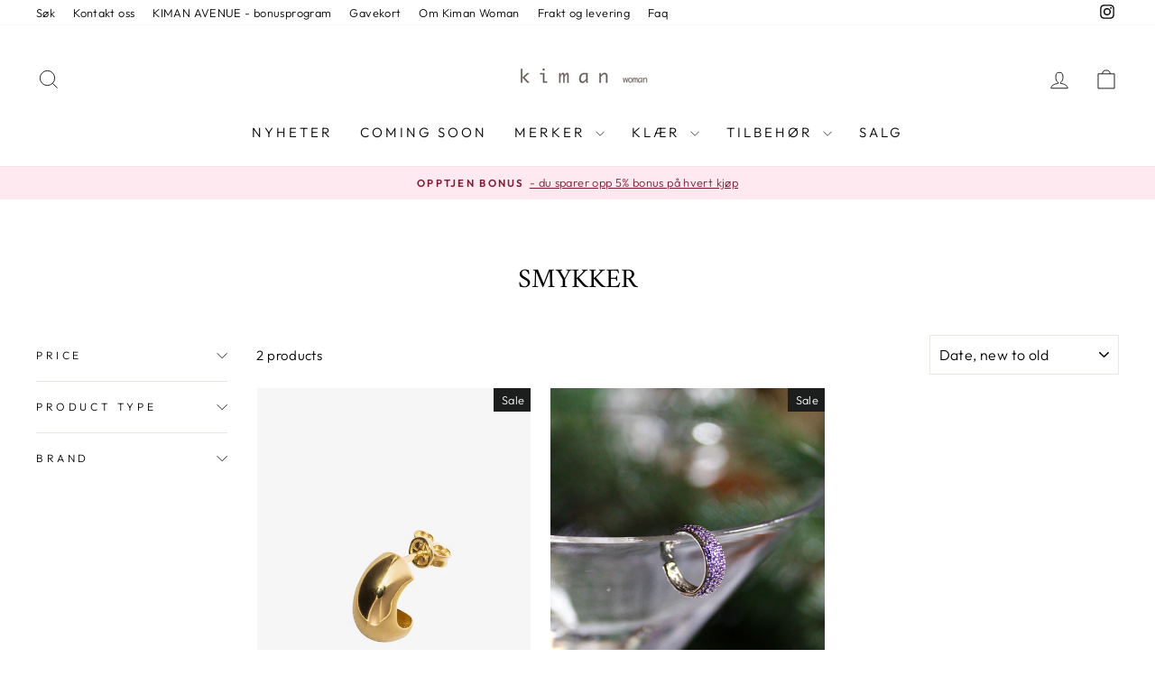

--- FILE ---
content_type: text/html; charset=utf-8
request_url: https://www.kimanwoman.no/collections/smykker
body_size: 28636
content:
<!doctype html>
<html class="no-js" lang="en" dir="ltr">
<head>
  <meta charset="utf-8">
  <meta http-equiv="X-UA-Compatible" content="IE=edge,chrome=1">
  <meta name="viewport" content="width=device-width,initial-scale=1">
  <meta name="theme-color" content="#111111">
  <link rel="canonical" href="https://www.kimanwoman.no/collections/smykker">
  <link rel="preconnect" href="https://cdn.shopify.com" crossorigin>
  <link rel="preconnect" href="https://fonts.shopifycdn.com" crossorigin>
  <link rel="dns-prefetch" href="https://productreviews.shopifycdn.com">
  <link rel="dns-prefetch" href="https://ajax.googleapis.com">
  <link rel="dns-prefetch" href="https://maps.googleapis.com">
  <link rel="dns-prefetch" href="https://maps.gstatic.com"><link rel="shortcut icon" href="//www.kimanwoman.no/cdn/shop/files/AB_Logo_2_redigert_32x32.png?v=1679406101" type="image/png" /><title>Smykker
&ndash; Kiman Woman 
</title>
<meta property="og:site_name" content="Kiman Woman ">
  <meta property="og:url" content="https://www.kimanwoman.no/collections/smykker">
  <meta property="og:title" content="Smykker">
  <meta property="og:type" content="website">
  <meta property="og:description" content="Butikker på Paleet, Sandvika Storsenter, og nettbutikk www.kimanwoman.no. Vi selger merker som Anine Bing, Zadig&Voltaire, Rohé, arnie says, Christian aks, Five Units, By Timo, Arnie Says, Bacon , Cala & Jade, Dagmar, Samsøe, Julie Josephine, Pia Tjelta, Sea NY, og Aiayu. Alt fra hverdag og jeans til party. "><meta name="twitter:site" content="@">
  <meta name="twitter:card" content="summary_large_image">
  <meta name="twitter:title" content="Smykker">
  <meta name="twitter:description" content="Butikker på Paleet, Sandvika Storsenter, og nettbutikk www.kimanwoman.no. Vi selger merker som Anine Bing, Zadig&Voltaire, Rohé, arnie says, Christian aks, Five Units, By Timo, Arnie Says, Bacon , Cala & Jade, Dagmar, Samsøe, Julie Josephine, Pia Tjelta, Sea NY, og Aiayu. Alt fra hverdag og jeans til party. ">
<style data-shopify>@font-face {
  font-family: Amiri;
  font-weight: 400;
  font-style: normal;
  font-display: swap;
  src: url("//www.kimanwoman.no/cdn/fonts/amiri/amiri_n4.fee8c3379b68ea3b9c7241a63b8a252071faad52.woff2") format("woff2"),
       url("//www.kimanwoman.no/cdn/fonts/amiri/amiri_n4.94cde4e18ec8ae53bf8f7240b84e1f76ce23772d.woff") format("woff");
}

  @font-face {
  font-family: Outfit;
  font-weight: 300;
  font-style: normal;
  font-display: swap;
  src: url("//www.kimanwoman.no/cdn/fonts/outfit/outfit_n3.8c97ae4c4fac7c2ea467a6dc784857f4de7e0e37.woff2") format("woff2"),
       url("//www.kimanwoman.no/cdn/fonts/outfit/outfit_n3.b50a189ccde91f9bceee88f207c18c09f0b62a7b.woff") format("woff");
}


  @font-face {
  font-family: Outfit;
  font-weight: 600;
  font-style: normal;
  font-display: swap;
  src: url("//www.kimanwoman.no/cdn/fonts/outfit/outfit_n6.dfcbaa80187851df2e8384061616a8eaa1702fdc.woff2") format("woff2"),
       url("//www.kimanwoman.no/cdn/fonts/outfit/outfit_n6.88384e9fc3e36038624caccb938f24ea8008a91d.woff") format("woff");
}

  
  
</style><link href="//www.kimanwoman.no/cdn/shop/t/12/assets/theme.css?v=93626464380700918791759152036" rel="stylesheet" type="text/css" media="all" />
<style data-shopify>:root {
    --typeHeaderPrimary: Amiri;
    --typeHeaderFallback: serif;
    --typeHeaderSize: 30px;
    --typeHeaderWeight: 400;
    --typeHeaderLineHeight: 1;
    --typeHeaderSpacing: 0.0em;

    --typeBasePrimary:Outfit;
    --typeBaseFallback:sans-serif;
    --typeBaseSize: 15px;
    --typeBaseWeight: 300;
    --typeBaseSpacing: 0.025em;
    --typeBaseLineHeight: 1.4;
    --typeBaselineHeightMinus01: 1.3;

    --typeCollectionTitle: 18px;

    --iconWeight: 2px;
    --iconLinecaps: miter;

    
        --buttonRadius: 0;
    

    --colorGridOverlayOpacity: 0.0;
    --colorAnnouncement: #fee9f0;
    --colorAnnouncementText: #7e1b33;

    --colorBody: #ffffff;
    --colorBodyAlpha05: rgba(255, 255, 255, 0.05);
    --colorBodyDim: #f2f2f2;
    --colorBodyLightDim: #fafafa;
    --colorBodyMediumDim: #f5f5f5;


    --colorBorder: #e8e8e1;

    --colorBtnPrimary: #111111;
    --colorBtnPrimaryLight: #2b2b2b;
    --colorBtnPrimaryDim: #040404;
    --colorBtnPrimaryText: #ffffff;

    --colorCartDot: #ff4f33;

    --colorDrawers: #ffffff;
    --colorDrawersDim: #f2f2f2;
    --colorDrawerBorder: #e8e8e1;
    --colorDrawerText: #000000;
    --colorDrawerTextDark: #000000;
    --colorDrawerButton: #111111;
    --colorDrawerButtonText: #ffffff;

    --colorFooter: #ffffff;
    --colorFooterText: #000000;
    --colorFooterTextAlpha01: #000000;

    --colorGridOverlay: #000000;
    --colorGridOverlayOpacity: 0.1;

    --colorHeaderTextAlpha01: rgba(0, 0, 0, 0.1);

    --colorHeroText: #ffffff;

    --colorSmallImageBg: #ffffff;
    --colorLargeImageBg: #0f0f0f;

    --colorImageOverlay: #000000;
    --colorImageOverlayOpacity: 0.1;
    --colorImageOverlayTextShadow: 0.2;

    --colorLink: #000000;

    --colorModalBg: rgba(230, 230, 230, 0.6);

    --colorNav: #ffffff;
    --colorNavText: #000000;

    --colorPrice: #1c1d1d;

    --colorSaleTag: #1c1d1d;
    --colorSaleTagText: #ffffff;

    --colorTextBody: #000000;
    --colorTextBodyAlpha015: rgba(0, 0, 0, 0.15);
    --colorTextBodyAlpha005: rgba(0, 0, 0, 0.05);
    --colorTextBodyAlpha008: rgba(0, 0, 0, 0.08);
    --colorTextSavings: #C20000;

    --urlIcoSelect: url(//www.kimanwoman.no/cdn/shop/t/12/assets/ico-select.svg);
    --urlIcoSelectFooter: url(//www.kimanwoman.no/cdn/shop/t/12/assets/ico-select-footer.svg);
    --urlIcoSelectWhite: url(//www.kimanwoman.no/cdn/shop/t/12/assets/ico-select-white.svg);

    --grid-gutter: 17px;
    --drawer-gutter: 20px;

    --sizeChartMargin: 25px 0;
    --sizeChartIconMargin: 5px;

    --newsletterReminderPadding: 40px;

    /*Shop Pay Installments*/
    --color-body-text: #000000;
    --color-body: #ffffff;
    --color-bg: #ffffff;
    }

    .placeholder-content {
    background-image: linear-gradient(100deg, #ffffff 40%, #f7f7f7 63%, #ffffff 79%);
    }</style><script
      src="https://code.jquery.com/jquery-3.6.0.min.js"
      integrity="sha256-/xUj+3OJU5yExlq6GSYGSHk7tPXikynS7ogEvDej/m4="
      crossorigin="anonymous"
    ></script>

  <script>
    document.documentElement.className = document.documentElement.className.replace('no-js', 'js');

    window.theme = window.theme || {};
    theme.routes = {
      home: "/",
      cart: "/cart.js",
      cartPage: "/cart",
      cartAdd: "/cart/add.js",
      cartChange: "/cart/change.js",
      search: "/search",
      predictiveSearch: "/search/suggest"
    };
    theme.strings = {
      soldOut: "Sold Out",
      unavailable: "Unavailable",
      inStockLabel: "In stock, ready to ship",
      oneStockLabel: "Low stock - [count] item left",
      otherStockLabel: "Low stock - [count] items left",
      willNotShipUntil: "Ready to ship [date]",
      willBeInStockAfter: "Back in stock [date]",
      waitingForStock: "Backordered, shipping soon",
      savePrice: "Save [saved_amount]",
      cartEmpty: "Your cart is currently empty.",
      cartTermsConfirmation: "You must agree with the terms and conditions of sales to check out",
      searchCollections: "Collections",
      searchPages: "Pages",
      searchArticles: "Articles",
      productFrom: "from ",
      maxQuantity: "You can only have [quantity] of [title] in your cart."
    };
    theme.settings = {
      cartType: "drawer",
      isCustomerTemplate: false,
      moneyFormat: "{{amount_with_comma_separator}} kr",
      saveType: "percent",
      productImageSize: "portrait",
      productImageCover: false,
      predictiveSearch: true,
      predictiveSearchType: null,
      predictiveSearchVendor: false,
      predictiveSearchPrice: false,
      quickView: false,
      themeName: 'Impulse',
      themeVersion: "8.0.0"
    };
  </script>

  <script>window.performance && window.performance.mark && window.performance.mark('shopify.content_for_header.start');</script><meta name="google-site-verification" content="4QoFx3VHqno6ZftSwbfn_x2FiocygO4BuMJA8Z-oTpQ">
<meta name="facebook-domain-verification" content="ic6813e9luckcgqtwzxzn4zumfczzf">
<meta name="facebook-domain-verification" content="h1q6xv7h7aczjkvee6dmv6wid9ql48">
<meta id="shopify-digital-wallet" name="shopify-digital-wallet" content="/4125130787/digital_wallets/dialog">
<link rel="alternate" type="application/atom+xml" title="Feed" href="/collections/smykker.atom" />
<link rel="alternate" type="application/json+oembed" href="https://www.kimanwoman.no/collections/smykker.oembed">
<script async="async" src="/checkouts/internal/preloads.js?locale=en-NO"></script>
<script id="shopify-features" type="application/json">{"accessToken":"515275299e267258331796f6efdca7d0","betas":["rich-media-storefront-analytics"],"domain":"www.kimanwoman.no","predictiveSearch":true,"shopId":4125130787,"locale":"en"}</script>
<script>var Shopify = Shopify || {};
Shopify.shop = "kiman-woman-paleet.myshopify.com";
Shopify.locale = "en";
Shopify.currency = {"active":"NOK","rate":"1.0"};
Shopify.country = "NO";
Shopify.theme = {"name":"Oppdatering 23 + Loyco App - 29. Sep 2025","id":153254199522,"schema_name":"Impulse","schema_version":"8.0.0","theme_store_id":857,"role":"main"};
Shopify.theme.handle = "null";
Shopify.theme.style = {"id":null,"handle":null};
Shopify.cdnHost = "www.kimanwoman.no/cdn";
Shopify.routes = Shopify.routes || {};
Shopify.routes.root = "/";</script>
<script type="module">!function(o){(o.Shopify=o.Shopify||{}).modules=!0}(window);</script>
<script>!function(o){function n(){var o=[];function n(){o.push(Array.prototype.slice.apply(arguments))}return n.q=o,n}var t=o.Shopify=o.Shopify||{};t.loadFeatures=n(),t.autoloadFeatures=n()}(window);</script>
<script id="shop-js-analytics" type="application/json">{"pageType":"collection"}</script>
<script defer="defer" async type="module" src="//www.kimanwoman.no/cdn/shopifycloud/shop-js/modules/v2/client.init-shop-cart-sync_BdyHc3Nr.en.esm.js"></script>
<script defer="defer" async type="module" src="//www.kimanwoman.no/cdn/shopifycloud/shop-js/modules/v2/chunk.common_Daul8nwZ.esm.js"></script>
<script type="module">
  await import("//www.kimanwoman.no/cdn/shopifycloud/shop-js/modules/v2/client.init-shop-cart-sync_BdyHc3Nr.en.esm.js");
await import("//www.kimanwoman.no/cdn/shopifycloud/shop-js/modules/v2/chunk.common_Daul8nwZ.esm.js");

  window.Shopify.SignInWithShop?.initShopCartSync?.({"fedCMEnabled":true,"windoidEnabled":true});

</script>
<script>(function() {
  var isLoaded = false;
  function asyncLoad() {
    if (isLoaded) return;
    isLoaded = true;
    var urls = ["https:\/\/easygdpr.b-cdn.net\/v\/1553540745\/gdpr.min.js?shop=kiman-woman-paleet.myshopify.com","https:\/\/instafeed.nfcube.com\/cdn\/699c1643b18d805a5877304abdec92f2.js?shop=kiman-woman-paleet.myshopify.com","https:\/\/instagram.pinatropical.com\/insta.js?shop=kiman-woman-paleet.myshopify.com","https:\/\/kiman.shopify.loyall.no\/js\/new-widget.js?shop=kiman-woman-paleet.myshopify.com","https:\/\/s3.eu-west-1.amazonaws.com\/production-klarna-il-shopify-osm\/0b7fe7c4a98ef8166eeafee767bc667686567a25\/kiman-woman-paleet.myshopify.com-1759152849525.js?shop=kiman-woman-paleet.myshopify.com"];
    for (var i = 0; i < urls.length; i++) {
      var s = document.createElement('script');
      s.type = 'text/javascript';
      s.async = true;
      s.src = urls[i];
      var x = document.getElementsByTagName('script')[0];
      x.parentNode.insertBefore(s, x);
    }
  };
  if(window.attachEvent) {
    window.attachEvent('onload', asyncLoad);
  } else {
    window.addEventListener('load', asyncLoad, false);
  }
})();</script>
<script id="__st">var __st={"a":4125130787,"offset":3600,"reqid":"b2eff0a1-6d18-4a81-a54e-30e835f8b317-1769023623","pageurl":"www.kimanwoman.no\/collections\/smykker","u":"5891500b1def","p":"collection","rtyp":"collection","rid":228817010844};</script>
<script>window.ShopifyPaypalV4VisibilityTracking = true;</script>
<script id="captcha-bootstrap">!function(){'use strict';const t='contact',e='account',n='new_comment',o=[[t,t],['blogs',n],['comments',n],[t,'customer']],c=[[e,'customer_login'],[e,'guest_login'],[e,'recover_customer_password'],[e,'create_customer']],r=t=>t.map((([t,e])=>`form[action*='/${t}']:not([data-nocaptcha='true']) input[name='form_type'][value='${e}']`)).join(','),a=t=>()=>t?[...document.querySelectorAll(t)].map((t=>t.form)):[];function s(){const t=[...o],e=r(t);return a(e)}const i='password',u='form_key',d=['recaptcha-v3-token','g-recaptcha-response','h-captcha-response',i],f=()=>{try{return window.sessionStorage}catch{return}},m='__shopify_v',_=t=>t.elements[u];function p(t,e,n=!1){try{const o=window.sessionStorage,c=JSON.parse(o.getItem(e)),{data:r}=function(t){const{data:e,action:n}=t;return t[m]||n?{data:e,action:n}:{data:t,action:n}}(c);for(const[e,n]of Object.entries(r))t.elements[e]&&(t.elements[e].value=n);n&&o.removeItem(e)}catch(o){console.error('form repopulation failed',{error:o})}}const l='form_type',E='cptcha';function T(t){t.dataset[E]=!0}const w=window,h=w.document,L='Shopify',v='ce_forms',y='captcha';let A=!1;((t,e)=>{const n=(g='f06e6c50-85a8-45c8-87d0-21a2b65856fe',I='https://cdn.shopify.com/shopifycloud/storefront-forms-hcaptcha/ce_storefront_forms_captcha_hcaptcha.v1.5.2.iife.js',D={infoText:'Protected by hCaptcha',privacyText:'Privacy',termsText:'Terms'},(t,e,n)=>{const o=w[L][v],c=o.bindForm;if(c)return c(t,g,e,D).then(n);var r;o.q.push([[t,g,e,D],n]),r=I,A||(h.body.append(Object.assign(h.createElement('script'),{id:'captcha-provider',async:!0,src:r})),A=!0)});var g,I,D;w[L]=w[L]||{},w[L][v]=w[L][v]||{},w[L][v].q=[],w[L][y]=w[L][y]||{},w[L][y].protect=function(t,e){n(t,void 0,e),T(t)},Object.freeze(w[L][y]),function(t,e,n,w,h,L){const[v,y,A,g]=function(t,e,n){const i=e?o:[],u=t?c:[],d=[...i,...u],f=r(d),m=r(i),_=r(d.filter((([t,e])=>n.includes(e))));return[a(f),a(m),a(_),s()]}(w,h,L),I=t=>{const e=t.target;return e instanceof HTMLFormElement?e:e&&e.form},D=t=>v().includes(t);t.addEventListener('submit',(t=>{const e=I(t);if(!e)return;const n=D(e)&&!e.dataset.hcaptchaBound&&!e.dataset.recaptchaBound,o=_(e),c=g().includes(e)&&(!o||!o.value);(n||c)&&t.preventDefault(),c&&!n&&(function(t){try{if(!f())return;!function(t){const e=f();if(!e)return;const n=_(t);if(!n)return;const o=n.value;o&&e.removeItem(o)}(t);const e=Array.from(Array(32),(()=>Math.random().toString(36)[2])).join('');!function(t,e){_(t)||t.append(Object.assign(document.createElement('input'),{type:'hidden',name:u})),t.elements[u].value=e}(t,e),function(t,e){const n=f();if(!n)return;const o=[...t.querySelectorAll(`input[type='${i}']`)].map((({name:t})=>t)),c=[...d,...o],r={};for(const[a,s]of new FormData(t).entries())c.includes(a)||(r[a]=s);n.setItem(e,JSON.stringify({[m]:1,action:t.action,data:r}))}(t,e)}catch(e){console.error('failed to persist form',e)}}(e),e.submit())}));const S=(t,e)=>{t&&!t.dataset[E]&&(n(t,e.some((e=>e===t))),T(t))};for(const o of['focusin','change'])t.addEventListener(o,(t=>{const e=I(t);D(e)&&S(e,y())}));const B=e.get('form_key'),M=e.get(l),P=B&&M;t.addEventListener('DOMContentLoaded',(()=>{const t=y();if(P)for(const e of t)e.elements[l].value===M&&p(e,B);[...new Set([...A(),...v().filter((t=>'true'===t.dataset.shopifyCaptcha))])].forEach((e=>S(e,t)))}))}(h,new URLSearchParams(w.location.search),n,t,e,['guest_login'])})(!0,!0)}();</script>
<script integrity="sha256-4kQ18oKyAcykRKYeNunJcIwy7WH5gtpwJnB7kiuLZ1E=" data-source-attribution="shopify.loadfeatures" defer="defer" src="//www.kimanwoman.no/cdn/shopifycloud/storefront/assets/storefront/load_feature-a0a9edcb.js" crossorigin="anonymous"></script>
<script data-source-attribution="shopify.dynamic_checkout.dynamic.init">var Shopify=Shopify||{};Shopify.PaymentButton=Shopify.PaymentButton||{isStorefrontPortableWallets:!0,init:function(){window.Shopify.PaymentButton.init=function(){};var t=document.createElement("script");t.src="https://www.kimanwoman.no/cdn/shopifycloud/portable-wallets/latest/portable-wallets.en.js",t.type="module",document.head.appendChild(t)}};
</script>
<script data-source-attribution="shopify.dynamic_checkout.buyer_consent">
  function portableWalletsHideBuyerConsent(e){var t=document.getElementById("shopify-buyer-consent"),n=document.getElementById("shopify-subscription-policy-button");t&&n&&(t.classList.add("hidden"),t.setAttribute("aria-hidden","true"),n.removeEventListener("click",e))}function portableWalletsShowBuyerConsent(e){var t=document.getElementById("shopify-buyer-consent"),n=document.getElementById("shopify-subscription-policy-button");t&&n&&(t.classList.remove("hidden"),t.removeAttribute("aria-hidden"),n.addEventListener("click",e))}window.Shopify?.PaymentButton&&(window.Shopify.PaymentButton.hideBuyerConsent=portableWalletsHideBuyerConsent,window.Shopify.PaymentButton.showBuyerConsent=portableWalletsShowBuyerConsent);
</script>
<script data-source-attribution="shopify.dynamic_checkout.cart.bootstrap">document.addEventListener("DOMContentLoaded",(function(){function t(){return document.querySelector("shopify-accelerated-checkout-cart, shopify-accelerated-checkout")}if(t())Shopify.PaymentButton.init();else{new MutationObserver((function(e,n){t()&&(Shopify.PaymentButton.init(),n.disconnect())})).observe(document.body,{childList:!0,subtree:!0})}}));
</script>

<script>window.performance && window.performance.mark && window.performance.mark('shopify.content_for_header.end');</script>

  <script src="//www.kimanwoman.no/cdn/shop/t/12/assets/vendor-scripts-v11.js" defer="defer"></script><script src="//www.kimanwoman.no/cdn/shop/t/12/assets/theme.js?v=22325264162658116151759152036" defer="defer"></script>
<link href="https://monorail-edge.shopifysvc.com" rel="dns-prefetch">
<script>(function(){if ("sendBeacon" in navigator && "performance" in window) {try {var session_token_from_headers = performance.getEntriesByType('navigation')[0].serverTiming.find(x => x.name == '_s').description;} catch {var session_token_from_headers = undefined;}var session_cookie_matches = document.cookie.match(/_shopify_s=([^;]*)/);var session_token_from_cookie = session_cookie_matches && session_cookie_matches.length === 2 ? session_cookie_matches[1] : "";var session_token = session_token_from_headers || session_token_from_cookie || "";function handle_abandonment_event(e) {var entries = performance.getEntries().filter(function(entry) {return /monorail-edge.shopifysvc.com/.test(entry.name);});if (!window.abandonment_tracked && entries.length === 0) {window.abandonment_tracked = true;var currentMs = Date.now();var navigation_start = performance.timing.navigationStart;var payload = {shop_id: 4125130787,url: window.location.href,navigation_start,duration: currentMs - navigation_start,session_token,page_type: "collection"};window.navigator.sendBeacon("https://monorail-edge.shopifysvc.com/v1/produce", JSON.stringify({schema_id: "online_store_buyer_site_abandonment/1.1",payload: payload,metadata: {event_created_at_ms: currentMs,event_sent_at_ms: currentMs}}));}}window.addEventListener('pagehide', handle_abandonment_event);}}());</script>
<script id="web-pixels-manager-setup">(function e(e,d,r,n,o){if(void 0===o&&(o={}),!Boolean(null===(a=null===(i=window.Shopify)||void 0===i?void 0:i.analytics)||void 0===a?void 0:a.replayQueue)){var i,a;window.Shopify=window.Shopify||{};var t=window.Shopify;t.analytics=t.analytics||{};var s=t.analytics;s.replayQueue=[],s.publish=function(e,d,r){return s.replayQueue.push([e,d,r]),!0};try{self.performance.mark("wpm:start")}catch(e){}var l=function(){var e={modern:/Edge?\/(1{2}[4-9]|1[2-9]\d|[2-9]\d{2}|\d{4,})\.\d+(\.\d+|)|Firefox\/(1{2}[4-9]|1[2-9]\d|[2-9]\d{2}|\d{4,})\.\d+(\.\d+|)|Chrom(ium|e)\/(9{2}|\d{3,})\.\d+(\.\d+|)|(Maci|X1{2}).+ Version\/(15\.\d+|(1[6-9]|[2-9]\d|\d{3,})\.\d+)([,.]\d+|)( \(\w+\)|)( Mobile\/\w+|) Safari\/|Chrome.+OPR\/(9{2}|\d{3,})\.\d+\.\d+|(CPU[ +]OS|iPhone[ +]OS|CPU[ +]iPhone|CPU IPhone OS|CPU iPad OS)[ +]+(15[._]\d+|(1[6-9]|[2-9]\d|\d{3,})[._]\d+)([._]\d+|)|Android:?[ /-](13[3-9]|1[4-9]\d|[2-9]\d{2}|\d{4,})(\.\d+|)(\.\d+|)|Android.+Firefox\/(13[5-9]|1[4-9]\d|[2-9]\d{2}|\d{4,})\.\d+(\.\d+|)|Android.+Chrom(ium|e)\/(13[3-9]|1[4-9]\d|[2-9]\d{2}|\d{4,})\.\d+(\.\d+|)|SamsungBrowser\/([2-9]\d|\d{3,})\.\d+/,legacy:/Edge?\/(1[6-9]|[2-9]\d|\d{3,})\.\d+(\.\d+|)|Firefox\/(5[4-9]|[6-9]\d|\d{3,})\.\d+(\.\d+|)|Chrom(ium|e)\/(5[1-9]|[6-9]\d|\d{3,})\.\d+(\.\d+|)([\d.]+$|.*Safari\/(?![\d.]+ Edge\/[\d.]+$))|(Maci|X1{2}).+ Version\/(10\.\d+|(1[1-9]|[2-9]\d|\d{3,})\.\d+)([,.]\d+|)( \(\w+\)|)( Mobile\/\w+|) Safari\/|Chrome.+OPR\/(3[89]|[4-9]\d|\d{3,})\.\d+\.\d+|(CPU[ +]OS|iPhone[ +]OS|CPU[ +]iPhone|CPU IPhone OS|CPU iPad OS)[ +]+(10[._]\d+|(1[1-9]|[2-9]\d|\d{3,})[._]\d+)([._]\d+|)|Android:?[ /-](13[3-9]|1[4-9]\d|[2-9]\d{2}|\d{4,})(\.\d+|)(\.\d+|)|Mobile Safari.+OPR\/([89]\d|\d{3,})\.\d+\.\d+|Android.+Firefox\/(13[5-9]|1[4-9]\d|[2-9]\d{2}|\d{4,})\.\d+(\.\d+|)|Android.+Chrom(ium|e)\/(13[3-9]|1[4-9]\d|[2-9]\d{2}|\d{4,})\.\d+(\.\d+|)|Android.+(UC? ?Browser|UCWEB|U3)[ /]?(15\.([5-9]|\d{2,})|(1[6-9]|[2-9]\d|\d{3,})\.\d+)\.\d+|SamsungBrowser\/(5\.\d+|([6-9]|\d{2,})\.\d+)|Android.+MQ{2}Browser\/(14(\.(9|\d{2,})|)|(1[5-9]|[2-9]\d|\d{3,})(\.\d+|))(\.\d+|)|K[Aa][Ii]OS\/(3\.\d+|([4-9]|\d{2,})\.\d+)(\.\d+|)/},d=e.modern,r=e.legacy,n=navigator.userAgent;return n.match(d)?"modern":n.match(r)?"legacy":"unknown"}(),u="modern"===l?"modern":"legacy",c=(null!=n?n:{modern:"",legacy:""})[u],f=function(e){return[e.baseUrl,"/wpm","/b",e.hashVersion,"modern"===e.buildTarget?"m":"l",".js"].join("")}({baseUrl:d,hashVersion:r,buildTarget:u}),m=function(e){var d=e.version,r=e.bundleTarget,n=e.surface,o=e.pageUrl,i=e.monorailEndpoint;return{emit:function(e){var a=e.status,t=e.errorMsg,s=(new Date).getTime(),l=JSON.stringify({metadata:{event_sent_at_ms:s},events:[{schema_id:"web_pixels_manager_load/3.1",payload:{version:d,bundle_target:r,page_url:o,status:a,surface:n,error_msg:t},metadata:{event_created_at_ms:s}}]});if(!i)return console&&console.warn&&console.warn("[Web Pixels Manager] No Monorail endpoint provided, skipping logging."),!1;try{return self.navigator.sendBeacon.bind(self.navigator)(i,l)}catch(e){}var u=new XMLHttpRequest;try{return u.open("POST",i,!0),u.setRequestHeader("Content-Type","text/plain"),u.send(l),!0}catch(e){return console&&console.warn&&console.warn("[Web Pixels Manager] Got an unhandled error while logging to Monorail."),!1}}}}({version:r,bundleTarget:l,surface:e.surface,pageUrl:self.location.href,monorailEndpoint:e.monorailEndpoint});try{o.browserTarget=l,function(e){var d=e.src,r=e.async,n=void 0===r||r,o=e.onload,i=e.onerror,a=e.sri,t=e.scriptDataAttributes,s=void 0===t?{}:t,l=document.createElement("script"),u=document.querySelector("head"),c=document.querySelector("body");if(l.async=n,l.src=d,a&&(l.integrity=a,l.crossOrigin="anonymous"),s)for(var f in s)if(Object.prototype.hasOwnProperty.call(s,f))try{l.dataset[f]=s[f]}catch(e){}if(o&&l.addEventListener("load",o),i&&l.addEventListener("error",i),u)u.appendChild(l);else{if(!c)throw new Error("Did not find a head or body element to append the script");c.appendChild(l)}}({src:f,async:!0,onload:function(){if(!function(){var e,d;return Boolean(null===(d=null===(e=window.Shopify)||void 0===e?void 0:e.analytics)||void 0===d?void 0:d.initialized)}()){var d=window.webPixelsManager.init(e)||void 0;if(d){var r=window.Shopify.analytics;r.replayQueue.forEach((function(e){var r=e[0],n=e[1],o=e[2];d.publishCustomEvent(r,n,o)})),r.replayQueue=[],r.publish=d.publishCustomEvent,r.visitor=d.visitor,r.initialized=!0}}},onerror:function(){return m.emit({status:"failed",errorMsg:"".concat(f," has failed to load")})},sri:function(e){var d=/^sha384-[A-Za-z0-9+/=]+$/;return"string"==typeof e&&d.test(e)}(c)?c:"",scriptDataAttributes:o}),m.emit({status:"loading"})}catch(e){m.emit({status:"failed",errorMsg:(null==e?void 0:e.message)||"Unknown error"})}}})({shopId: 4125130787,storefrontBaseUrl: "https://www.kimanwoman.no",extensionsBaseUrl: "https://extensions.shopifycdn.com/cdn/shopifycloud/web-pixels-manager",monorailEndpoint: "https://monorail-edge.shopifysvc.com/unstable/produce_batch",surface: "storefront-renderer",enabledBetaFlags: ["2dca8a86"],webPixelsConfigList: [{"id":"433684706","configuration":"{\"config\":\"{\\\"pixel_id\\\":\\\"AW-657695914\\\",\\\"target_country\\\":\\\"NO\\\",\\\"gtag_events\\\":[{\\\"type\\\":\\\"search\\\",\\\"action_label\\\":\\\"AW-657695914\\\/DL1DCLDv68oBEKrJzrkC\\\"},{\\\"type\\\":\\\"begin_checkout\\\",\\\"action_label\\\":\\\"AW-657695914\\\/caqeCK3v68oBEKrJzrkC\\\"},{\\\"type\\\":\\\"view_item\\\",\\\"action_label\\\":[\\\"AW-657695914\\\/lx4OCKfv68oBEKrJzrkC\\\",\\\"MC-8P9MYX0GXR\\\"]},{\\\"type\\\":\\\"purchase\\\",\\\"action_label\\\":[\\\"AW-657695914\\\/PNvkCKTv68oBEKrJzrkC\\\",\\\"MC-8P9MYX0GXR\\\"]},{\\\"type\\\":\\\"page_view\\\",\\\"action_label\\\":[\\\"AW-657695914\\\/115yCKHv68oBEKrJzrkC\\\",\\\"MC-8P9MYX0GXR\\\"]},{\\\"type\\\":\\\"add_payment_info\\\",\\\"action_label\\\":\\\"AW-657695914\\\/Fuh2CLPv68oBEKrJzrkC\\\"},{\\\"type\\\":\\\"add_to_cart\\\",\\\"action_label\\\":\\\"AW-657695914\\\/2-pACKrv68oBEKrJzrkC\\\"}],\\\"enable_monitoring_mode\\\":false}\"}","eventPayloadVersion":"v1","runtimeContext":"OPEN","scriptVersion":"b2a88bafab3e21179ed38636efcd8a93","type":"APP","apiClientId":1780363,"privacyPurposes":[],"dataSharingAdjustments":{"protectedCustomerApprovalScopes":["read_customer_address","read_customer_email","read_customer_name","read_customer_personal_data","read_customer_phone"]}},{"id":"162758882","configuration":"{\"pixel_id\":\"633041567268554\",\"pixel_type\":\"facebook_pixel\",\"metaapp_system_user_token\":\"-\"}","eventPayloadVersion":"v1","runtimeContext":"OPEN","scriptVersion":"ca16bc87fe92b6042fbaa3acc2fbdaa6","type":"APP","apiClientId":2329312,"privacyPurposes":["ANALYTICS","MARKETING","SALE_OF_DATA"],"dataSharingAdjustments":{"protectedCustomerApprovalScopes":["read_customer_address","read_customer_email","read_customer_name","read_customer_personal_data","read_customer_phone"]}},{"id":"shopify-app-pixel","configuration":"{}","eventPayloadVersion":"v1","runtimeContext":"STRICT","scriptVersion":"0450","apiClientId":"shopify-pixel","type":"APP","privacyPurposes":["ANALYTICS","MARKETING"]},{"id":"shopify-custom-pixel","eventPayloadVersion":"v1","runtimeContext":"LAX","scriptVersion":"0450","apiClientId":"shopify-pixel","type":"CUSTOM","privacyPurposes":["ANALYTICS","MARKETING"]}],isMerchantRequest: false,initData: {"shop":{"name":"Kiman Woman ","paymentSettings":{"currencyCode":"NOK"},"myshopifyDomain":"kiman-woman-paleet.myshopify.com","countryCode":"NO","storefrontUrl":"https:\/\/www.kimanwoman.no"},"customer":null,"cart":null,"checkout":null,"productVariants":[],"purchasingCompany":null},},"https://www.kimanwoman.no/cdn","fcfee988w5aeb613cpc8e4bc33m6693e112",{"modern":"","legacy":""},{"shopId":"4125130787","storefrontBaseUrl":"https:\/\/www.kimanwoman.no","extensionBaseUrl":"https:\/\/extensions.shopifycdn.com\/cdn\/shopifycloud\/web-pixels-manager","surface":"storefront-renderer","enabledBetaFlags":"[\"2dca8a86\"]","isMerchantRequest":"false","hashVersion":"fcfee988w5aeb613cpc8e4bc33m6693e112","publish":"custom","events":"[[\"page_viewed\",{}],[\"collection_viewed\",{\"collection\":{\"id\":\"228817010844\",\"title\":\"Smykker\",\"productVariants\":[{\"price\":{\"amount\":1250.0,\"currencyCode\":\"NOK\"},\"product\":{\"title\":\"Anine Bing Chunky Open Hoop\",\"vendor\":\"Anine Bing\",\"id\":\"7072548913308\",\"untranslatedTitle\":\"Anine Bing Chunky Open Hoop\",\"url\":\"\/products\/6545518-anine-bing-chunky-open-hoop\",\"type\":\"Smykker\"},\"id\":\"41017517932700\",\"image\":{\"src\":\"\/\/www.kimanwoman.no\/cdn\/shop\/files\/e10c27bd-08bd-4156-a96c-10923395fdca.jpg?v=1752736266\"},\"sku\":\"065455180100\",\"title\":\"Default Title\",\"untranslatedTitle\":\"Default Title\"},{\"price\":{\"amount\":800.0,\"currencyCode\":\"NOK\"},\"product\":{\"title\":\"Tom Wood Ear Cuff Thick Violet Silver\",\"vendor\":\"Tom Wood Jewellery\",\"id\":\"5912448925852\",\"untranslatedTitle\":\"Tom Wood Ear Cuff Thick Violet Silver\",\"url\":\"\/products\/5316925-tom-wood-ear-cuff-thick-violet-silver\",\"type\":\"Smykker\"},\"id\":\"36896190464156\",\"image\":{\"src\":\"\/\/www.kimanwoman.no\/cdn\/shop\/files\/249359a6-da22-48a4-8b5c-78518070ac57.jpg?v=1753874047\"},\"sku\":\"053169251708\",\"title\":\"M\",\"untranslatedTitle\":\"M\"}]}}]]"});</script><script>
  window.ShopifyAnalytics = window.ShopifyAnalytics || {};
  window.ShopifyAnalytics.meta = window.ShopifyAnalytics.meta || {};
  window.ShopifyAnalytics.meta.currency = 'NOK';
  var meta = {"products":[{"id":7072548913308,"gid":"gid:\/\/shopify\/Product\/7072548913308","vendor":"Anine Bing","type":"Smykker","handle":"6545518-anine-bing-chunky-open-hoop","variants":[{"id":41017517932700,"price":125000,"name":"Anine Bing Chunky Open Hoop","public_title":null,"sku":"065455180100"}],"remote":false},{"id":5912448925852,"gid":"gid:\/\/shopify\/Product\/5912448925852","vendor":"Tom Wood Jewellery","type":"Smykker","handle":"5316925-tom-wood-ear-cuff-thick-violet-silver","variants":[{"id":36896190464156,"price":80000,"name":"Tom Wood Ear Cuff Thick Violet Silver - M","public_title":"M","sku":"053169251708"}],"remote":false}],"page":{"pageType":"collection","resourceType":"collection","resourceId":228817010844,"requestId":"b2eff0a1-6d18-4a81-a54e-30e835f8b317-1769023623"}};
  for (var attr in meta) {
    window.ShopifyAnalytics.meta[attr] = meta[attr];
  }
</script>
<script class="analytics">
  (function () {
    var customDocumentWrite = function(content) {
      var jquery = null;

      if (window.jQuery) {
        jquery = window.jQuery;
      } else if (window.Checkout && window.Checkout.$) {
        jquery = window.Checkout.$;
      }

      if (jquery) {
        jquery('body').append(content);
      }
    };

    var hasLoggedConversion = function(token) {
      if (token) {
        return document.cookie.indexOf('loggedConversion=' + token) !== -1;
      }
      return false;
    }

    var setCookieIfConversion = function(token) {
      if (token) {
        var twoMonthsFromNow = new Date(Date.now());
        twoMonthsFromNow.setMonth(twoMonthsFromNow.getMonth() + 2);

        document.cookie = 'loggedConversion=' + token + '; expires=' + twoMonthsFromNow;
      }
    }

    var trekkie = window.ShopifyAnalytics.lib = window.trekkie = window.trekkie || [];
    if (trekkie.integrations) {
      return;
    }
    trekkie.methods = [
      'identify',
      'page',
      'ready',
      'track',
      'trackForm',
      'trackLink'
    ];
    trekkie.factory = function(method) {
      return function() {
        var args = Array.prototype.slice.call(arguments);
        args.unshift(method);
        trekkie.push(args);
        return trekkie;
      };
    };
    for (var i = 0; i < trekkie.methods.length; i++) {
      var key = trekkie.methods[i];
      trekkie[key] = trekkie.factory(key);
    }
    trekkie.load = function(config) {
      trekkie.config = config || {};
      trekkie.config.initialDocumentCookie = document.cookie;
      var first = document.getElementsByTagName('script')[0];
      var script = document.createElement('script');
      script.type = 'text/javascript';
      script.onerror = function(e) {
        var scriptFallback = document.createElement('script');
        scriptFallback.type = 'text/javascript';
        scriptFallback.onerror = function(error) {
                var Monorail = {
      produce: function produce(monorailDomain, schemaId, payload) {
        var currentMs = new Date().getTime();
        var event = {
          schema_id: schemaId,
          payload: payload,
          metadata: {
            event_created_at_ms: currentMs,
            event_sent_at_ms: currentMs
          }
        };
        return Monorail.sendRequest("https://" + monorailDomain + "/v1/produce", JSON.stringify(event));
      },
      sendRequest: function sendRequest(endpointUrl, payload) {
        // Try the sendBeacon API
        if (window && window.navigator && typeof window.navigator.sendBeacon === 'function' && typeof window.Blob === 'function' && !Monorail.isIos12()) {
          var blobData = new window.Blob([payload], {
            type: 'text/plain'
          });

          if (window.navigator.sendBeacon(endpointUrl, blobData)) {
            return true;
          } // sendBeacon was not successful

        } // XHR beacon

        var xhr = new XMLHttpRequest();

        try {
          xhr.open('POST', endpointUrl);
          xhr.setRequestHeader('Content-Type', 'text/plain');
          xhr.send(payload);
        } catch (e) {
          console.log(e);
        }

        return false;
      },
      isIos12: function isIos12() {
        return window.navigator.userAgent.lastIndexOf('iPhone; CPU iPhone OS 12_') !== -1 || window.navigator.userAgent.lastIndexOf('iPad; CPU OS 12_') !== -1;
      }
    };
    Monorail.produce('monorail-edge.shopifysvc.com',
      'trekkie_storefront_load_errors/1.1',
      {shop_id: 4125130787,
      theme_id: 153254199522,
      app_name: "storefront",
      context_url: window.location.href,
      source_url: "//www.kimanwoman.no/cdn/s/trekkie.storefront.cd680fe47e6c39ca5d5df5f0a32d569bc48c0f27.min.js"});

        };
        scriptFallback.async = true;
        scriptFallback.src = '//www.kimanwoman.no/cdn/s/trekkie.storefront.cd680fe47e6c39ca5d5df5f0a32d569bc48c0f27.min.js';
        first.parentNode.insertBefore(scriptFallback, first);
      };
      script.async = true;
      script.src = '//www.kimanwoman.no/cdn/s/trekkie.storefront.cd680fe47e6c39ca5d5df5f0a32d569bc48c0f27.min.js';
      first.parentNode.insertBefore(script, first);
    };
    trekkie.load(
      {"Trekkie":{"appName":"storefront","development":false,"defaultAttributes":{"shopId":4125130787,"isMerchantRequest":null,"themeId":153254199522,"themeCityHash":"15015590977217692238","contentLanguage":"en","currency":"NOK","eventMetadataId":"95157080-e242-40f8-97c5-a28d1c1e27da"},"isServerSideCookieWritingEnabled":true,"monorailRegion":"shop_domain","enabledBetaFlags":["65f19447"]},"Session Attribution":{},"S2S":{"facebookCapiEnabled":true,"source":"trekkie-storefront-renderer","apiClientId":580111}}
    );

    var loaded = false;
    trekkie.ready(function() {
      if (loaded) return;
      loaded = true;

      window.ShopifyAnalytics.lib = window.trekkie;

      var originalDocumentWrite = document.write;
      document.write = customDocumentWrite;
      try { window.ShopifyAnalytics.merchantGoogleAnalytics.call(this); } catch(error) {};
      document.write = originalDocumentWrite;

      window.ShopifyAnalytics.lib.page(null,{"pageType":"collection","resourceType":"collection","resourceId":228817010844,"requestId":"b2eff0a1-6d18-4a81-a54e-30e835f8b317-1769023623","shopifyEmitted":true});

      var match = window.location.pathname.match(/checkouts\/(.+)\/(thank_you|post_purchase)/)
      var token = match? match[1]: undefined;
      if (!hasLoggedConversion(token)) {
        setCookieIfConversion(token);
        window.ShopifyAnalytics.lib.track("Viewed Product Category",{"currency":"NOK","category":"Collection: smykker","collectionName":"smykker","collectionId":228817010844,"nonInteraction":true},undefined,undefined,{"shopifyEmitted":true});
      }
    });


        var eventsListenerScript = document.createElement('script');
        eventsListenerScript.async = true;
        eventsListenerScript.src = "//www.kimanwoman.no/cdn/shopifycloud/storefront/assets/shop_events_listener-3da45d37.js";
        document.getElementsByTagName('head')[0].appendChild(eventsListenerScript);

})();</script>
<script
  defer
  src="https://www.kimanwoman.no/cdn/shopifycloud/perf-kit/shopify-perf-kit-3.0.4.min.js"
  data-application="storefront-renderer"
  data-shop-id="4125130787"
  data-render-region="gcp-us-central1"
  data-page-type="collection"
  data-theme-instance-id="153254199522"
  data-theme-name="Impulse"
  data-theme-version="8.0.0"
  data-monorail-region="shop_domain"
  data-resource-timing-sampling-rate="10"
  data-shs="true"
  data-shs-beacon="true"
  data-shs-export-with-fetch="true"
  data-shs-logs-sample-rate="1"
  data-shs-beacon-endpoint="https://www.kimanwoman.no/api/collect"
></script>
</head>

<body class="template-collection" data-center-text="true" data-button_style="square" data-type_header_capitalize="true" data-type_headers_align_text="true" data-type_product_capitalize="true" data-swatch_style="round" >

  <a class="in-page-link visually-hidden skip-link" href="#MainContent">Skip to content</a>

  <div id="PageContainer" class="page-container">
    <div class="transition-body"><!-- BEGIN sections: header-group -->
<div id="shopify-section-sections--20046525595874__header" class="shopify-section shopify-section-group-header-group">

<div id="NavDrawer" class="drawer drawer--left">
  <div class="drawer__contents">
    <div class="drawer__fixed-header">
      <div class="drawer__header appear-animation appear-delay-1">
        <div class="h2 drawer__title"></div>
        <div class="drawer__close">
          <button type="button" class="drawer__close-button js-drawer-close">
            <svg aria-hidden="true" focusable="false" role="presentation" class="icon icon-close" viewBox="0 0 64 64"><title>icon-X</title><path d="m19 17.61 27.12 27.13m0-27.12L19 44.74"/></svg>
            <span class="icon__fallback-text">Close menu</span>
          </button>
        </div>
      </div>
    </div>
    <div class="drawer__scrollable">
      <ul class="mobile-nav" role="navigation" aria-label="Primary"><li class="mobile-nav__item appear-animation appear-delay-2"><a href="/collections/nyheter" class="mobile-nav__link mobile-nav__link--top-level">Nyheter</a></li><li class="mobile-nav__item appear-animation appear-delay-3"><a href="/collections/coming-soon" class="mobile-nav__link mobile-nav__link--top-level">Coming Soon</a></li><li class="mobile-nav__item appear-animation appear-delay-4"><div class="mobile-nav__has-sublist"><a href="/collections"
                    class="mobile-nav__link mobile-nav__link--top-level"
                    id="Label-collections3"
                    >
                    Merker
                  </a>
                  <div class="mobile-nav__toggle">
                    <button type="button"
                      aria-controls="Linklist-collections3"
                      aria-labelledby="Label-collections3"
                      class="collapsible-trigger collapsible--auto-height"><span class="collapsible-trigger__icon collapsible-trigger__icon--open" role="presentation">
  <svg aria-hidden="true" focusable="false" role="presentation" class="icon icon--wide icon-chevron-down" viewBox="0 0 28 16"><path d="m1.57 1.59 12.76 12.77L27.1 1.59" stroke-width="2" stroke="#000" fill="none"/></svg>
</span>
</button>
                  </div></div><div id="Linklist-collections3"
                class="mobile-nav__sublist collapsible-content collapsible-content--all"
                >
                <div class="collapsible-content__inner">
                  <ul class="mobile-nav__sublist"><li class="mobile-nav__item">
                        <div class="mobile-nav__child-item"><a href="/collections/anine-bing"
                              class="mobile-nav__link"
                              id="Sublabel-collections-anine-bing1"
                              >
                              Anine Bing
                            </a></div></li><li class="mobile-nav__item">
                        <div class="mobile-nav__child-item"><a href="/collections/af-agger"
                              class="mobile-nav__link"
                              id="Sublabel-collections-af-agger2"
                              >
                              AF Agger
                            </a></div></li><li class="mobile-nav__item">
                        <div class="mobile-nav__child-item"><a href="/collections/aiayu-1"
                              class="mobile-nav__link"
                              id="Sublabel-collections-aiayu-13"
                              >
                              Aiayu
                            </a></div></li><li class="mobile-nav__item">
                        <div class="mobile-nav__child-item"><a href="/collections/arnie-says"
                              class="mobile-nav__link"
                              id="Sublabel-collections-arnie-says4"
                              >
                              Arnie Says
                            </a></div></li><li class="mobile-nav__item">
                        <div class="mobile-nav__child-item"><a href="/collections/cala-jade"
                              class="mobile-nav__link"
                              id="Sublabel-collections-cala-jade5"
                              >
                              Cala Jade
                            </a></div></li><li class="mobile-nav__item">
                        <div class="mobile-nav__child-item"><a href="/collections/christian-aks"
                              class="mobile-nav__link"
                              id="Sublabel-collections-christian-aks6"
                              >
                              Christian Aks
                            </a></div></li><li class="mobile-nav__item">
                        <div class="mobile-nav__child-item"><a href="/collections/dagmar"
                              class="mobile-nav__link"
                              id="Sublabel-collections-dagmar7"
                              >
                              Dagmar
                            </a></div></li><li class="mobile-nav__item">
                        <div class="mobile-nav__child-item"><a href="/collections/ermer"
                              class="mobile-nav__link"
                              id="Sublabel-collections-ermer8"
                              >
                              Ermer
                            </a></div></li><li class="mobile-nav__item">
                        <div class="mobile-nav__child-item"><a href="/collections/fiveunits"
                              class="mobile-nav__link"
                              id="Sublabel-collections-fiveunits9"
                              >
                              Fiveunits
                            </a></div></li><li class="mobile-nav__item">
                        <div class="mobile-nav__child-item"><a href="/collections/harris-wharf-london"
                              class="mobile-nav__link"
                              id="Sublabel-collections-harris-wharf-london10"
                              >
                              Harris Wharf London
                            </a></div></li><li class="mobile-nav__item">
                        <div class="mobile-nav__child-item"><a href="/collections/jerome-dreyfuss"
                              class="mobile-nav__link"
                              id="Sublabel-collections-jerome-dreyfuss11"
                              >
                              Jerome Dreyfuss
                            </a></div></li><li class="mobile-nav__item">
                        <div class="mobile-nav__child-item"><a href="/collections/rixo"
                              class="mobile-nav__link"
                              id="Sublabel-collections-rixo12"
                              >
                              Rixo
                            </a></div></li><li class="mobile-nav__item">
                        <div class="mobile-nav__child-item"><a href="/collections/rohe"
                              class="mobile-nav__link"
                              id="Sublabel-collections-rohe13"
                              >
                              Róhe
                            </a></div></li><li class="mobile-nav__item">
                        <div class="mobile-nav__child-item"><a href="/collections/samsoe-samsoe"
                              class="mobile-nav__link"
                              id="Sublabel-collections-samsoe-samsoe14"
                              >
                              Samsøe &amp; Samsøe
                            </a></div></li><li class="mobile-nav__item">
                        <div class="mobile-nav__child-item"><a href="/collections/sea-ny-1"
                              class="mobile-nav__link"
                              id="Sublabel-collections-sea-ny-115"
                              >
                              Sea NY
                            </a></div></li><li class="mobile-nav__item">
                        <div class="mobile-nav__child-item"><a href="/collections/skall-studio"
                              class="mobile-nav__link"
                              id="Sublabel-collections-skall-studio16"
                              >
                              Skall Studio
                            </a></div></li><li class="mobile-nav__item">
                        <div class="mobile-nav__child-item"><a href="/collections/soeur"
                              class="mobile-nav__link"
                              id="Sublabel-collections-soeur17"
                              >
                              Soeur
                            </a></div></li><li class="mobile-nav__item">
                        <div class="mobile-nav__child-item"><a href="/collections/yuzefi"
                              class="mobile-nav__link"
                              id="Sublabel-collections-yuzefi18"
                              >
                              Yuzefi
                            </a></div></li><li class="mobile-nav__item">
                        <div class="mobile-nav__child-item"><a href="/collections/zadig-voltaire"
                              class="mobile-nav__link"
                              id="Sublabel-collections-zadig-voltaire19"
                              >
                              Zadig &amp; Voltaire
                            </a></div></li></ul>
                </div>
              </div></li><li class="mobile-nav__item appear-animation appear-delay-5"><div class="mobile-nav__has-sublist"><a href="/collections/all"
                    class="mobile-nav__link mobile-nav__link--top-level"
                    id="Label-collections-all4"
                    >
                    Klær
                  </a>
                  <div class="mobile-nav__toggle">
                    <button type="button"
                      aria-controls="Linklist-collections-all4"
                      aria-labelledby="Label-collections-all4"
                      class="collapsible-trigger collapsible--auto-height"><span class="collapsible-trigger__icon collapsible-trigger__icon--open" role="presentation">
  <svg aria-hidden="true" focusable="false" role="presentation" class="icon icon--wide icon-chevron-down" viewBox="0 0 28 16"><path d="m1.57 1.59 12.76 12.77L27.1 1.59" stroke-width="2" stroke="#000" fill="none"/></svg>
</span>
</button>
                  </div></div><div id="Linklist-collections-all4"
                class="mobile-nav__sublist collapsible-content collapsible-content--all"
                >
                <div class="collapsible-content__inner">
                  <ul class="mobile-nav__sublist"><li class="mobile-nav__item">
                        <div class="mobile-nav__child-item"><a href="/collections/genser"
                              class="mobile-nav__link"
                              id="Sublabel-collections-genser1"
                              >
                              Genser
                            </a></div></li><li class="mobile-nav__item">
                        <div class="mobile-nav__child-item"><a href="/collections/bluse"
                              class="mobile-nav__link"
                              id="Sublabel-collections-bluse2"
                              >
                              Bluser &amp; Skjorter 
                            </a></div></li><li class="mobile-nav__item">
                        <div class="mobile-nav__child-item"><a href="/collections/t-skjorter-1"
                              class="mobile-nav__link"
                              id="Sublabel-collections-t-skjorter-13"
                              >
                              T-skjorter
                            </a></div></li><li class="mobile-nav__item">
                        <div class="mobile-nav__child-item"><a href="/collections/bukse"
                              class="mobile-nav__link"
                              id="Sublabel-collections-bukse4"
                              >
                              Bukser
                            </a></div></li><li class="mobile-nav__item">
                        <div class="mobile-nav__child-item"><a href="/collections/jeans"
                              class="mobile-nav__link"
                              id="Sublabel-collections-jeans5"
                              >
                              Jeans
                            </a></div></li><li class="mobile-nav__item">
                        <div class="mobile-nav__child-item"><a href="/collections/skjort"
                              class="mobile-nav__link"
                              id="Sublabel-collections-skjort6"
                              >
                              Skjørt og shorts
                            </a></div></li><li class="mobile-nav__item">
                        <div class="mobile-nav__child-item"><a href="/collections/kjoler"
                              class="mobile-nav__link"
                              id="Sublabel-collections-kjoler7"
                              >
                              Kjoler
                            </a></div></li><li class="mobile-nav__item">
                        <div class="mobile-nav__child-item"><a href="/collections/blazer"
                              class="mobile-nav__link"
                              id="Sublabel-collections-blazer8"
                              >
                              Blazer
                            </a></div></li><li class="mobile-nav__item">
                        <div class="mobile-nav__child-item"><a href="/collections/jakker-kaper"
                              class="mobile-nav__link"
                              id="Sublabel-collections-jakker-kaper9"
                              >
                              Jakker &amp; Kåper
                            </a></div></li><li class="mobile-nav__item">
                        <div class="mobile-nav__child-item"><a href="/collections/cardigan"
                              class="mobile-nav__link"
                              id="Sublabel-collections-cardigan10"
                              >
                              Cardigan
                            </a></div></li></ul>
                </div>
              </div></li><li class="mobile-nav__item appear-animation appear-delay-6"><div class="mobile-nav__has-sublist"><a href="/collections/all"
                    class="mobile-nav__link mobile-nav__link--top-level"
                    id="Label-collections-all5"
                    >
                    Tilbehør
                  </a>
                  <div class="mobile-nav__toggle">
                    <button type="button"
                      aria-controls="Linklist-collections-all5" aria-open="true"
                      aria-labelledby="Label-collections-all5"
                      class="collapsible-trigger collapsible--auto-height is-open"><span class="collapsible-trigger__icon collapsible-trigger__icon--open" role="presentation">
  <svg aria-hidden="true" focusable="false" role="presentation" class="icon icon--wide icon-chevron-down" viewBox="0 0 28 16"><path d="m1.57 1.59 12.76 12.77L27.1 1.59" stroke-width="2" stroke="#000" fill="none"/></svg>
</span>
</button>
                  </div></div><div id="Linklist-collections-all5"
                class="mobile-nav__sublist collapsible-content collapsible-content--all is-open"
                style="height: auto;">
                <div class="collapsible-content__inner">
                  <ul class="mobile-nav__sublist"><li class="mobile-nav__item">
                        <div class="mobile-nav__child-item"><a href="/collections/vesker"
                              class="mobile-nav__link"
                              id="Sublabel-collections-vesker1"
                              >
                              Vesker
                            </a></div></li><li class="mobile-nav__item">
                        <div class="mobile-nav__child-item"><a href="/collections/smykker"
                              class="mobile-nav__link"
                              id="Sublabel-collections-smykker2"
                              data-active="true">
                              Smykker
                            </a></div></li><li class="mobile-nav__item">
                        <div class="mobile-nav__child-item"><a href="/collections/belter"
                              class="mobile-nav__link"
                              id="Sublabel-collections-belter3"
                              >
                              Belter
                            </a></div></li><li class="mobile-nav__item">
                        <div class="mobile-nav__child-item"><a href="/collections/luer"
                              class="mobile-nav__link"
                              id="Sublabel-collections-luer4"
                              >
                              Luer
                            </a></div></li><li class="mobile-nav__item">
                        <div class="mobile-nav__child-item"><a href="/collections/solbriller"
                              class="mobile-nav__link"
                              id="Sublabel-collections-solbriller5"
                              >
                              Solbriller
                            </a></div></li><li class="mobile-nav__item">
                        <div class="mobile-nav__child-item"><a href="/collections/skjerf"
                              class="mobile-nav__link"
                              id="Sublabel-collections-skjerf6"
                              >
                              Skjerf
                            </a></div></li><li class="mobile-nav__item">
                        <div class="mobile-nav__child-item"><a href="/collections/votter-hansker"
                              class="mobile-nav__link"
                              id="Sublabel-collections-votter-hansker7"
                              >
                              Votter &amp; Hansker
                            </a></div></li></ul>
                </div>
              </div></li><li class="mobile-nav__item appear-animation appear-delay-7"><a href="/collections/salg" class="mobile-nav__link mobile-nav__link--top-level">Salg</a></li><li class="mobile-nav__item mobile-nav__item--secondary">
            <div class="grid"><div class="grid__item one-half appear-animation appear-delay-8 medium-up--hide">
                    <a href="/search" class="mobile-nav__link">Søk</a>
                  </div><div class="grid__item one-half appear-animation appear-delay-9 medium-up--hide">
                    <a href="/pages/kontakt-oss" class="mobile-nav__link">Kontakt oss</a>
                  </div><div class="grid__item one-half appear-animation appear-delay-10 medium-up--hide">
                    <a href="/pages/kiman-avenue" class="mobile-nav__link">KIMAN AVENUE - bonusprogram</a>
                  </div><div class="grid__item one-half appear-animation appear-delay-11 medium-up--hide">
                    <a href="/products/gavekort" class="mobile-nav__link">Gavekort</a>
                  </div><div class="grid__item one-half appear-animation appear-delay-12 medium-up--hide">
                    <a href="/pages/om-is" class="mobile-nav__link">Om Kiman Woman</a>
                  </div><div class="grid__item one-half appear-animation appear-delay-13 medium-up--hide">
                    <a href="/pages/frakt-og-lager" class="mobile-nav__link">Frakt og levering</a>
                  </div><div class="grid__item one-half appear-animation appear-delay-14 medium-up--hide">
                    <a href="/pages/faq" class="mobile-nav__link">Faq</a>
                  </div><div class="grid__item one-half appear-animation appear-delay-15">
                  <a href="/account" class="mobile-nav__link">Log in
</a>
                </div></div>
          </li></ul><ul class="mobile-nav__social appear-animation appear-delay-16"><li class="mobile-nav__social-item">
            <a target="_blank" rel="noopener" href="https://www.instagram.com/kimanwoman.no/" title="Kiman Woman  on Instagram">
              <svg aria-hidden="true" focusable="false" role="presentation" class="icon icon-instagram" viewBox="0 0 32 32"><title>instagram</title><path fill="#444" d="M16 3.094c4.206 0 4.7.019 6.363.094 1.538.069 2.369.325 2.925.544.738.287 1.262.625 1.813 1.175s.894 1.075 1.175 1.813c.212.556.475 1.387.544 2.925.075 1.662.094 2.156.094 6.363s-.019 4.7-.094 6.363c-.069 1.538-.325 2.369-.544 2.925-.288.738-.625 1.262-1.175 1.813s-1.075.894-1.813 1.175c-.556.212-1.387.475-2.925.544-1.663.075-2.156.094-6.363.094s-4.7-.019-6.363-.094c-1.537-.069-2.369-.325-2.925-.544-.737-.288-1.263-.625-1.813-1.175s-.894-1.075-1.175-1.813c-.212-.556-.475-1.387-.544-2.925-.075-1.663-.094-2.156-.094-6.363s.019-4.7.094-6.363c.069-1.537.325-2.369.544-2.925.287-.737.625-1.263 1.175-1.813s1.075-.894 1.813-1.175c.556-.212 1.388-.475 2.925-.544 1.662-.081 2.156-.094 6.363-.094zm0-2.838c-4.275 0-4.813.019-6.494.094-1.675.075-2.819.344-3.819.731-1.037.4-1.913.944-2.788 1.819S1.486 4.656 1.08 5.688c-.387 1-.656 2.144-.731 3.825-.075 1.675-.094 2.213-.094 6.488s.019 4.813.094 6.494c.075 1.675.344 2.819.731 3.825.4 1.038.944 1.913 1.819 2.788s1.756 1.413 2.788 1.819c1 .387 2.144.656 3.825.731s2.213.094 6.494.094 4.813-.019 6.494-.094c1.675-.075 2.819-.344 3.825-.731 1.038-.4 1.913-.944 2.788-1.819s1.413-1.756 1.819-2.788c.387-1 .656-2.144.731-3.825s.094-2.212.094-6.494-.019-4.813-.094-6.494c-.075-1.675-.344-2.819-.731-3.825-.4-1.038-.944-1.913-1.819-2.788s-1.756-1.413-2.788-1.819c-1-.387-2.144-.656-3.825-.731C20.812.275 20.275.256 16 .256z"/><path fill="#444" d="M16 7.912a8.088 8.088 0 0 0 0 16.175c4.463 0 8.087-3.625 8.087-8.088s-3.625-8.088-8.088-8.088zm0 13.338a5.25 5.25 0 1 1 0-10.5 5.25 5.25 0 1 1 0 10.5zM26.294 7.594a1.887 1.887 0 1 1-3.774.002 1.887 1.887 0 0 1 3.774-.003z"/></svg>
              <span class="icon__fallback-text">Instagram</span>
            </a>
          </li></ul>
    </div>
  </div>
</div>
<div id="CartDrawer" class="drawer drawer--right">
    <form id="CartDrawerForm" action="/cart" method="post" novalidate class="drawer__contents" data-location="cart-drawer">
      <div class="drawer__fixed-header">
        <div class="drawer__header appear-animation appear-delay-1">
          <div class="h2 drawer__title">Cart</div>
          <div class="drawer__close">
            <button type="button" class="drawer__close-button js-drawer-close">
              <svg aria-hidden="true" focusable="false" role="presentation" class="icon icon-close" viewBox="0 0 64 64"><title>icon-X</title><path d="m19 17.61 27.12 27.13m0-27.12L19 44.74"/></svg>
              <span class="icon__fallback-text">Close cart</span>
            </button>
          </div>
        </div>
      </div>

      <div class="drawer__inner">
        <div class="drawer__scrollable">
          <div data-products class="appear-animation appear-delay-2"></div>

          <div id="loyco_drawer"></div>
                    
        </div>

        <div class="drawer__footer appear-animation appear-delay-4">
          <div data-discounts>
            
          </div>

          <div class="cart__item-sub cart__item-row">
            <div class="ajaxcart__subtotal">Subtotal</div>
            <div data-subtotal>0,00 kr</div>
          </div>

          <div class="cart__item-row text-center">
            <small>
              Shipping, taxes, and discount codes calculated at checkout.<br />
            </small>
          </div>

          

          <div class="cart__checkout-wrapper">
            <button type="submit" name="checkout" data-terms-required="false" class="btn cart__checkout">
              Check out
            </button>

            
          </div>
        </div>
      </div>

      <div class="drawer__cart-empty appear-animation appear-delay-2">
        <div class="drawer__scrollable">
          Your cart is currently empty.
        </div>
      </div>
    </form>
  </div><style>
  .site-nav__link,
  .site-nav__dropdown-link:not(.site-nav__dropdown-link--top-level) {
    font-size: 15px;
  }
  
    .site-nav__link, .mobile-nav__link--top-level {
      text-transform: uppercase;
      letter-spacing: 0.2em;
    }
    .mobile-nav__link--top-level {
      font-size: 1.1em;
    }
  

  

  
    .megamenu__collection-image {
      display: none;
    }
  
.site-header {
      box-shadow: 0 0 1px rgba(0,0,0,0.2);
    }

    .toolbar + .header-sticky-wrapper .site-header {
      border-top: 0;
    }</style>

<div data-section-id="sections--20046525595874__header" data-section-type="header"><div class="toolbar small--hide">
  <div class="page-width">
    <div class="toolbar__content"><div class="toolbar__item toolbar__item--menu">
          <ul class="inline-list toolbar__menu"><li>
              <a href="/search">Søk</a>
            </li><li>
              <a href="/pages/kontakt-oss">Kontakt oss</a>
            </li><li>
              <a href="/pages/kiman-avenue">KIMAN AVENUE - bonusprogram</a>
            </li><li>
              <a href="/products/gavekort">Gavekort</a>
            </li><li>
              <a href="/pages/om-is">Om Kiman Woman</a>
            </li><li>
              <a href="/pages/frakt-og-lager">Frakt og levering</a>
            </li><li>
              <a href="/pages/faq">Faq</a>
            </li></ul>
        </div><div class="toolbar__item">
          <ul class="no-bullets social-icons inline-list toolbar__social"><li>
      <a target="_blank" rel="noopener" href="https://www.instagram.com/kimanwoman.no/" title="Kiman Woman  on Instagram">
        <svg aria-hidden="true" focusable="false" role="presentation" class="icon icon-instagram" viewBox="0 0 32 32"><title>instagram</title><path fill="#444" d="M16 3.094c4.206 0 4.7.019 6.363.094 1.538.069 2.369.325 2.925.544.738.287 1.262.625 1.813 1.175s.894 1.075 1.175 1.813c.212.556.475 1.387.544 2.925.075 1.662.094 2.156.094 6.363s-.019 4.7-.094 6.363c-.069 1.538-.325 2.369-.544 2.925-.288.738-.625 1.262-1.175 1.813s-1.075.894-1.813 1.175c-.556.212-1.387.475-2.925.544-1.663.075-2.156.094-6.363.094s-4.7-.019-6.363-.094c-1.537-.069-2.369-.325-2.925-.544-.737-.288-1.263-.625-1.813-1.175s-.894-1.075-1.175-1.813c-.212-.556-.475-1.387-.544-2.925-.075-1.663-.094-2.156-.094-6.363s.019-4.7.094-6.363c.069-1.537.325-2.369.544-2.925.287-.737.625-1.263 1.175-1.813s1.075-.894 1.813-1.175c.556-.212 1.388-.475 2.925-.544 1.662-.081 2.156-.094 6.363-.094zm0-2.838c-4.275 0-4.813.019-6.494.094-1.675.075-2.819.344-3.819.731-1.037.4-1.913.944-2.788 1.819S1.486 4.656 1.08 5.688c-.387 1-.656 2.144-.731 3.825-.075 1.675-.094 2.213-.094 6.488s.019 4.813.094 6.494c.075 1.675.344 2.819.731 3.825.4 1.038.944 1.913 1.819 2.788s1.756 1.413 2.788 1.819c1 .387 2.144.656 3.825.731s2.213.094 6.494.094 4.813-.019 6.494-.094c1.675-.075 2.819-.344 3.825-.731 1.038-.4 1.913-.944 2.788-1.819s1.413-1.756 1.819-2.788c.387-1 .656-2.144.731-3.825s.094-2.212.094-6.494-.019-4.813-.094-6.494c-.075-1.675-.344-2.819-.731-3.825-.4-1.038-.944-1.913-1.819-2.788s-1.756-1.413-2.788-1.819c-1-.387-2.144-.656-3.825-.731C20.812.275 20.275.256 16 .256z"/><path fill="#444" d="M16 7.912a8.088 8.088 0 0 0 0 16.175c4.463 0 8.087-3.625 8.087-8.088s-3.625-8.088-8.088-8.088zm0 13.338a5.25 5.25 0 1 1 0-10.5 5.25 5.25 0 1 1 0 10.5zM26.294 7.594a1.887 1.887 0 1 1-3.774.002 1.887 1.887 0 0 1 3.774-.003z"/></svg>
        <span class="icon__fallback-text">Instagram</span>
      </a>
    </li></ul>

        </div></div>

  </div>
</div>
<div class="header-sticky-wrapper">
    <div id="HeaderWrapper" class="header-wrapper"><header
        id="SiteHeader"
        class="site-header"
        data-sticky="true"
        data-overlay="false">
        <div class="page-width">
          <div
            class="header-layout header-layout--center"
            data-logo-align="center"><div class="header-item header-item--left header-item--navigation"><div class="site-nav small--hide">
                      <a href="/search" class="site-nav__link site-nav__link--icon js-search-header">
                        <svg aria-hidden="true" focusable="false" role="presentation" class="icon icon-search" viewBox="0 0 64 64"><title>icon-search</title><path d="M47.16 28.58A18.58 18.58 0 1 1 28.58 10a18.58 18.58 0 0 1 18.58 18.58ZM54 54 41.94 42"/></svg>
                        <span class="icon__fallback-text">Search</span>
                      </a>
                    </div><div class="site-nav medium-up--hide">
                  <button
                    type="button"
                    class="site-nav__link site-nav__link--icon js-drawer-open-nav"
                    aria-controls="NavDrawer">
                    <svg aria-hidden="true" focusable="false" role="presentation" class="icon icon-hamburger" viewBox="0 0 64 64"><title>icon-hamburger</title><path d="M7 15h51M7 32h43M7 49h51"/></svg>
                    <span class="icon__fallback-text">Site navigation</span>
                  </button>
                </div>
              </div><div class="header-item header-item--logo"><style data-shopify>.header-item--logo,
    .header-layout--left-center .header-item--logo,
    .header-layout--left-center .header-item--icons {
      -webkit-box-flex: 0 1 120px;
      -ms-flex: 0 1 120px;
      flex: 0 1 120px;
    }

    @media only screen and (min-width: 769px) {
      .header-item--logo,
      .header-layout--left-center .header-item--logo,
      .header-layout--left-center .header-item--icons {
        -webkit-box-flex: 0 0 250px;
        -ms-flex: 0 0 250px;
        flex: 0 0 250px;
      }
    }

    .site-header__logo a {
      width: 120px;
    }
    .is-light .site-header__logo .logo--inverted {
      width: 120px;
    }
    @media only screen and (min-width: 769px) {
      .site-header__logo a {
        width: 250px;
      }

      .is-light .site-header__logo .logo--inverted {
        width: 250px;
      }
    }</style><div class="h1 site-header__logo" itemscope itemtype="http://schema.org/Organization" >
      <a
        href="/"
        itemprop="url"
        class="site-header__logo-link logo--has-inverted"
        style="padding-top: 24.102564102564102%">

        





<image-element data-aos="image-fade-in" data-aos-offset="150">


  
<img src="//www.kimanwoman.no/cdn/shop/files/logo_ec4f1ce1-825e-48d1-b056-ab4daa94c127.jpg?v=1678178520&amp;width=500" alt="" srcset="//www.kimanwoman.no/cdn/shop/files/logo_ec4f1ce1-825e-48d1-b056-ab4daa94c127.jpg?v=1678178520&amp;width=250 250w, //www.kimanwoman.no/cdn/shop/files/logo_ec4f1ce1-825e-48d1-b056-ab4daa94c127.jpg?v=1678178520&amp;width=500 500w" width="250" height="60.256410256410255" loading="eager" class="small--hide image-element" sizes="250px" itemprop="logo">
  


</image-element>




<image-element data-aos="image-fade-in" data-aos-offset="150">


  
<img src="//www.kimanwoman.no/cdn/shop/files/logo_ec4f1ce1-825e-48d1-b056-ab4daa94c127.jpg?v=1678178520&amp;width=240" alt="" srcset="//www.kimanwoman.no/cdn/shop/files/logo_ec4f1ce1-825e-48d1-b056-ab4daa94c127.jpg?v=1678178520&amp;width=120 120w, //www.kimanwoman.no/cdn/shop/files/logo_ec4f1ce1-825e-48d1-b056-ab4daa94c127.jpg?v=1678178520&amp;width=240 240w" width="120" height="28.923076923076923" loading="eager" class="medium-up--hide image-element" sizes="120px">
  


</image-element>
</a><a
          href="/"
          itemprop="url"
          class="site-header__logo-link logo--inverted"
          style="padding-top: 24.102564102564102%">

          





<image-element data-aos="image-fade-in" data-aos-offset="150">


  
<img src="//www.kimanwoman.no/cdn/shop/files/logo_ec4f1ce1-825e-48d1-b056-ab4daa94c127.jpg?v=1678178520&amp;width=500" alt="" srcset="//www.kimanwoman.no/cdn/shop/files/logo_ec4f1ce1-825e-48d1-b056-ab4daa94c127.jpg?v=1678178520&amp;width=250 250w, //www.kimanwoman.no/cdn/shop/files/logo_ec4f1ce1-825e-48d1-b056-ab4daa94c127.jpg?v=1678178520&amp;width=500 500w" width="250" height="60.256410256410255" loading="eager" class="small--hide image-element" sizes="250px" itemprop="logo">
  


</image-element>




<image-element data-aos="image-fade-in" data-aos-offset="150">


  
<img src="//www.kimanwoman.no/cdn/shop/files/logo_ec4f1ce1-825e-48d1-b056-ab4daa94c127.jpg?v=1678178520&amp;width=240" alt="" srcset="//www.kimanwoman.no/cdn/shop/files/logo_ec4f1ce1-825e-48d1-b056-ab4daa94c127.jpg?v=1678178520&amp;width=120 120w, //www.kimanwoman.no/cdn/shop/files/logo_ec4f1ce1-825e-48d1-b056-ab4daa94c127.jpg?v=1678178520&amp;width=240 240w" width="120" height="28.923076923076923" loading="eager" class="medium-up--hide image-element" sizes="120px">
  


</image-element>
</a></div></div><div class="header-item header-item--icons"><div class="site-nav">
  <div class="site-nav__icons"><a class="site-nav__link site-nav__link--icon small--hide" href="/account">
        <svg aria-hidden="true" focusable="false" role="presentation" class="icon icon-user" viewBox="0 0 64 64"><title>account</title><path d="M35 39.84v-2.53c3.3-1.91 6-6.66 6-11.41 0-7.63 0-13.82-9-13.82s-9 6.19-9 13.82c0 4.75 2.7 9.51 6 11.41v2.53c-10.18.85-18 6-18 12.16h42c0-6.19-7.82-11.31-18-12.16Z"/></svg>
        <span class="icon__fallback-text">Log in
</span>
      </a><a href="/search" class="site-nav__link site-nav__link--icon js-search-header medium-up--hide">
        <svg aria-hidden="true" focusable="false" role="presentation" class="icon icon-search" viewBox="0 0 64 64"><title>icon-search</title><path d="M47.16 28.58A18.58 18.58 0 1 1 28.58 10a18.58 18.58 0 0 1 18.58 18.58ZM54 54 41.94 42"/></svg>
        <span class="icon__fallback-text">Search</span>
      </a><a href="/cart" class="site-nav__link site-nav__link--icon js-drawer-open-cart" aria-controls="CartDrawer" data-icon="bag-minimal">
      <span class="cart-link"><svg aria-hidden="true" focusable="false" role="presentation" class="icon icon-bag-minimal" viewBox="0 0 64 64"><title>icon-bag-minimal</title><path stroke="null" fill-opacity="null" stroke-opacity="null" fill="null" d="M11.375 17.863h41.25v36.75h-41.25z"/><path stroke="null" d="M22.25 18c0-7.105 4.35-9 9.75-9s9.75 1.895 9.75 9"/></svg><span class="icon__fallback-text">Cart</span>
        <span class="cart-link__bubble"></span>
      </span>
    </a>
  </div>
</div>
</div>
          </div><div class="text-center"><ul
  class="site-nav site-navigation small--hide"
><li class="site-nav__item site-nav__expanded-item">
      
        <a
          href="/collections/nyheter"
          class="site-nav__link site-nav__link--underline"
        >
          Nyheter
        </a>
      

    </li><li class="site-nav__item site-nav__expanded-item">
      
        <a
          href="/collections/coming-soon"
          class="site-nav__link site-nav__link--underline"
        >
          Coming Soon
        </a>
      

    </li><li class="site-nav__item site-nav__expanded-item site-nav--has-dropdown">
      
        <details
          data-hover="true"
          id="site-nav-item--3"
          class="site-nav__details"
        >
          <summary
            data-link="/collections"
            aria-expanded="false"
            aria-controls="site-nav-item--3"
            class="site-nav__link site-nav__link--underline site-nav__link--has-dropdown"
          >
            Merker <svg aria-hidden="true" focusable="false" role="presentation" class="icon icon--wide icon-chevron-down" viewBox="0 0 28 16"><path d="m1.57 1.59 12.76 12.77L27.1 1.59" stroke-width="2" stroke="#000" fill="none"/></svg>
          </summary>
      
<ul class="site-nav__dropdown text-left"><li class="">
                <a href="/collections/anine-bing" class="site-nav__dropdown-link site-nav__dropdown-link--second-level">
                  Anine Bing
</a></li><li class="">
                <a href="/collections/af-agger" class="site-nav__dropdown-link site-nav__dropdown-link--second-level">
                  AF Agger
</a></li><li class="">
                <a href="/collections/aiayu-1" class="site-nav__dropdown-link site-nav__dropdown-link--second-level">
                  Aiayu
</a></li><li class="">
                <a href="/collections/arnie-says" class="site-nav__dropdown-link site-nav__dropdown-link--second-level">
                  Arnie Says
</a></li><li class="">
                <a href="/collections/cala-jade" class="site-nav__dropdown-link site-nav__dropdown-link--second-level">
                  Cala Jade
</a></li><li class="">
                <a href="/collections/christian-aks" class="site-nav__dropdown-link site-nav__dropdown-link--second-level">
                  Christian Aks
</a></li><li class="">
                <a href="/collections/dagmar" class="site-nav__dropdown-link site-nav__dropdown-link--second-level">
                  Dagmar
</a></li><li class="">
                <a href="/collections/ermer" class="site-nav__dropdown-link site-nav__dropdown-link--second-level">
                  Ermer
</a></li><li class="">
                <a href="/collections/fiveunits" class="site-nav__dropdown-link site-nav__dropdown-link--second-level">
                  Fiveunits
</a></li><li class="">
                <a href="/collections/harris-wharf-london" class="site-nav__dropdown-link site-nav__dropdown-link--second-level">
                  Harris Wharf London
</a></li><li class="">
                <a href="/collections/jerome-dreyfuss" class="site-nav__dropdown-link site-nav__dropdown-link--second-level">
                  Jerome Dreyfuss
</a></li><li class="">
                <a href="/collections/rixo" class="site-nav__dropdown-link site-nav__dropdown-link--second-level">
                  Rixo
</a></li><li class="">
                <a href="/collections/rohe" class="site-nav__dropdown-link site-nav__dropdown-link--second-level">
                  Róhe
</a></li><li class="">
                <a href="/collections/samsoe-samsoe" class="site-nav__dropdown-link site-nav__dropdown-link--second-level">
                  Samsøe &amp; Samsøe
</a></li><li class="">
                <a href="/collections/sea-ny-1" class="site-nav__dropdown-link site-nav__dropdown-link--second-level">
                  Sea NY
</a></li><li class="">
                <a href="/collections/skall-studio" class="site-nav__dropdown-link site-nav__dropdown-link--second-level">
                  Skall Studio
</a></li><li class="">
                <a href="/collections/soeur" class="site-nav__dropdown-link site-nav__dropdown-link--second-level">
                  Soeur
</a></li><li class="">
                <a href="/collections/yuzefi" class="site-nav__dropdown-link site-nav__dropdown-link--second-level">
                  Yuzefi
</a></li><li class="">
                <a href="/collections/zadig-voltaire" class="site-nav__dropdown-link site-nav__dropdown-link--second-level">
                  Zadig &amp; Voltaire
</a></li></ul>
        </details>
      
    </li><li class="site-nav__item site-nav__expanded-item site-nav--has-dropdown">
      
        <details
          data-hover="true"
          id="site-nav-item--4"
          class="site-nav__details"
        >
          <summary
            data-link="/collections/all"
            aria-expanded="false"
            aria-controls="site-nav-item--4"
            class="site-nav__link site-nav__link--underline site-nav__link--has-dropdown"
          >
            Klær <svg aria-hidden="true" focusable="false" role="presentation" class="icon icon--wide icon-chevron-down" viewBox="0 0 28 16"><path d="m1.57 1.59 12.76 12.77L27.1 1.59" stroke-width="2" stroke="#000" fill="none"/></svg>
          </summary>
      
<ul class="site-nav__dropdown text-left"><li class="">
                <a href="/collections/genser" class="site-nav__dropdown-link site-nav__dropdown-link--second-level">
                  Genser
</a></li><li class="">
                <a href="/collections/bluse" class="site-nav__dropdown-link site-nav__dropdown-link--second-level">
                  Bluser &amp; Skjorter 
</a></li><li class="">
                <a href="/collections/t-skjorter-1" class="site-nav__dropdown-link site-nav__dropdown-link--second-level">
                  T-skjorter
</a></li><li class="">
                <a href="/collections/bukse" class="site-nav__dropdown-link site-nav__dropdown-link--second-level">
                  Bukser
</a></li><li class="">
                <a href="/collections/jeans" class="site-nav__dropdown-link site-nav__dropdown-link--second-level">
                  Jeans
</a></li><li class="">
                <a href="/collections/skjort" class="site-nav__dropdown-link site-nav__dropdown-link--second-level">
                  Skjørt og shorts
</a></li><li class="">
                <a href="/collections/kjoler" class="site-nav__dropdown-link site-nav__dropdown-link--second-level">
                  Kjoler
</a></li><li class="">
                <a href="/collections/blazer" class="site-nav__dropdown-link site-nav__dropdown-link--second-level">
                  Blazer
</a></li><li class="">
                <a href="/collections/jakker-kaper" class="site-nav__dropdown-link site-nav__dropdown-link--second-level">
                  Jakker &amp; Kåper
</a></li><li class="">
                <a href="/collections/cardigan" class="site-nav__dropdown-link site-nav__dropdown-link--second-level">
                  Cardigan
</a></li></ul>
        </details>
      
    </li><li class="site-nav__item site-nav__expanded-item site-nav--has-dropdown">
      
        <details
          data-hover="true"
          id="site-nav-item--5"
          class="site-nav__details"
        >
          <summary
            data-link="/collections/all"
            aria-expanded="false"
            aria-controls="site-nav-item--5"
            class="site-nav__link site-nav__link--underline site-nav__link--has-dropdown"
          >
            Tilbehør <svg aria-hidden="true" focusable="false" role="presentation" class="icon icon--wide icon-chevron-down" viewBox="0 0 28 16"><path d="m1.57 1.59 12.76 12.77L27.1 1.59" stroke-width="2" stroke="#000" fill="none"/></svg>
          </summary>
      
<ul class="site-nav__dropdown text-left"><li class="">
                <a href="/collections/vesker" class="site-nav__dropdown-link site-nav__dropdown-link--second-level">
                  Vesker
</a></li><li class="">
                <a href="/collections/smykker" class="site-nav__dropdown-link site-nav__dropdown-link--second-level">
                  Smykker
</a></li><li class="">
                <a href="/collections/belter" class="site-nav__dropdown-link site-nav__dropdown-link--second-level">
                  Belter
</a></li><li class="">
                <a href="/collections/luer" class="site-nav__dropdown-link site-nav__dropdown-link--second-level">
                  Luer
</a></li><li class="">
                <a href="/collections/solbriller" class="site-nav__dropdown-link site-nav__dropdown-link--second-level">
                  Solbriller
</a></li><li class="">
                <a href="/collections/skjerf" class="site-nav__dropdown-link site-nav__dropdown-link--second-level">
                  Skjerf
</a></li><li class="">
                <a href="/collections/votter-hansker" class="site-nav__dropdown-link site-nav__dropdown-link--second-level">
                  Votter &amp; Hansker
</a></li></ul>
        </details>
      
    </li><li class="site-nav__item site-nav__expanded-item">
      
        <a
          href="/collections/salg"
          class="site-nav__link site-nav__link--underline"
        >
          Salg
        </a>
      

    </li></ul>
</div></div>
        <div class="site-header__search-container">
          <div class="site-header__search">
            <div class="page-width">
              <predictive-search data-context="header" data-enabled="true" data-dark="false">
  <div class="predictive__screen" data-screen></div>
  <form action="/search" method="get" role="search">
    <label for="Search" class="hidden-label">Search</label>
    <div class="search__input-wrap">
      <input
        class="search__input"
        id="Search"
        type="search"
        name="q"
        value=""
        role="combobox"
        aria-expanded="false"
        aria-owns="predictive-search-results"
        aria-controls="predictive-search-results"
        aria-haspopup="listbox"
        aria-autocomplete="list"
        autocorrect="off"
        autocomplete="off"
        autocapitalize="off"
        spellcheck="false"
        placeholder="Search"
        tabindex="0"
      >
      <input name="options[prefix]" type="hidden" value="last">
      <button class="btn--search" type="submit">
        <svg aria-hidden="true" focusable="false" role="presentation" class="icon icon-search" viewBox="0 0 64 64"><defs><style>.cls-1{fill:none;stroke:#000;stroke-miterlimit:10;stroke-width:2px}</style></defs><path class="cls-1" d="M47.16 28.58A18.58 18.58 0 1 1 28.58 10a18.58 18.58 0 0 1 18.58 18.58zM54 54L41.94 42"/></svg>
        <span class="icon__fallback-text">Search</span>
      </button>
    </div>

    <button class="btn--close-search">
      <svg aria-hidden="true" focusable="false" role="presentation" class="icon icon-close" viewBox="0 0 64 64"><defs><style>.cls-1{fill:none;stroke:#000;stroke-miterlimit:10;stroke-width:2px}</style></defs><path class="cls-1" d="M19 17.61l27.12 27.13m0-27.13L19 44.74"/></svg>
    </button>
    <div id="predictive-search" class="search__results" tabindex="-1"></div>
  </form>
</predictive-search>

            </div>
          </div>
        </div>
      </header>
    </div>
  </div>
</div>


</div><div id="shopify-section-sections--20046525595874__announcement" class="shopify-section shopify-section-group-header-group"><style></style>
  <div class="announcement-bar">
    <div class="page-width">
      <div class="slideshow-wrapper">
        <button type="button" class="visually-hidden slideshow__pause" data-id="sections--20046525595874__announcement" aria-live="polite">
          <span class="slideshow__pause-stop">
            <svg aria-hidden="true" focusable="false" role="presentation" class="icon icon-pause" viewBox="0 0 10 13"><path d="M0 0h3v13H0zm7 0h3v13H7z" fill-rule="evenodd"/></svg>
            <span class="icon__fallback-text">Pause slideshow</span>
          </span>
          <span class="slideshow__pause-play">
            <svg aria-hidden="true" focusable="false" role="presentation" class="icon icon-play" viewBox="18.24 17.35 24.52 28.3"><path fill="#323232" d="M22.1 19.151v25.5l20.4-13.489-20.4-12.011z"/></svg>
            <span class="icon__fallback-text">Play slideshow</span>
          </span>
        </button>

        <div
          id="AnnouncementSlider"
          class="announcement-slider"
          data-compact="true"
          data-block-count="2"><div
                id="AnnouncementSlide-announcement-1"
                class="announcement-slider__slide"
                data-index="0"
                
              ><a class="announcement-link" href="/pages/kiman-avenue"><span class="announcement-text">Opptjen bonus</span><span class="announcement-link-text">-  du sparer opp 5% bonus på hvert kjøp</span></a></div><div
                id="AnnouncementSlide-announcement-0"
                class="announcement-slider__slide"
                data-index="1"
                
              ><span class="announcement-text">RASK LEVERING</span><span class="announcement-link-text">Vi sender i løpet av 1-2 virkedager</span></div></div>
      </div>
    </div>
  </div>




</div>
<!-- END sections: header-group --><!-- BEGIN sections: popup-group -->

<!-- END sections: popup-group --><main class="main-content" id="MainContent">
        <div id="shopify-section-template--20046529396962__collection-header" class="shopify-section"><div class="page-width page-content page-content--top">
      <header class="section-header section-header--flush">
<h1 class="section-header__title">
          Smykker
        </h1>
      </header>
    </div>
  <div
    id="CollectionHeaderSection"
    data-section-id="template--20046529396962__collection-header"
    data-section-type="collection-header">
  </div>
</div><div id="shopify-section-template--20046529396962__main-collection" class="shopify-section"><div
  class="collection-content"
  data-section-id="template--20046529396962__main-collection"
  data-section-type="collection-grid"
>
  <div id="CollectionAjaxContent">
    <div class="page-width">
      <div class="grid">
        <div class="grid__item medium-up--one-fifth grid__item--sidebar">
<div id="CollectionSidebar" data-style="sidebar"><div class="collection-sidebar small--hide">

<ul class="no-bullets tag-list tag-list--active-tags"></ul>

<form class="filter-form"><div class="collection-sidebar__group--1">
    <div class="collection-sidebar__group">
      <button
          type="button"
          class="collapsible-trigger collapsible-trigger-btn collapsible--auto-height tag-list__header"
          aria-controls="CollectionSidebar-1-filter-price"
          data-collapsible-id="filter-price">
          Price
<span class="collapsible-trigger__icon collapsible-trigger__icon--open" role="presentation">
  <svg aria-hidden="true" focusable="false" role="presentation" class="icon icon--wide icon-chevron-down" viewBox="0 0 28 16"><path d="m1.57 1.59 12.76 12.77L27.1 1.59" stroke-width="2" stroke="#000" fill="none"/></svg>
</span>
</button>
      <div
      id="CollectionSidebar-1-filter-price"
      class="collapsible-content collapsible-content--sidebar"
      data-collapsible-id="filter-price"
      >
        <div class="collapsible-content__inner">
              
              <div
              class="price-range"
              data-min-value=""
              data-min-name="filter.v.price.gte"
              data-min=""
              data-max-value=""
              data-max-name="filter.v.price.lte"
              data-max="1250.00">
                <div class="price-range__display-wrapper">
                  <span class="price-range__display-min"></span>
                  <span class="price-range__display-max"></span>
                </div>
                <div class="price-range__slider-wrapper">
                  <div class="price-range__slider"></div>
                </div>
                <input
                  class="price-range__input price-range__input-min"
                  name="filter.v.price.gte"
                  value=""
                  readonly>
                <input
                  class="price-range__input price-range__input-max"
                  name="filter.v.price.lte"
                  value=""
                  readonly>
              </div></div>
      </div>
    </div>
  </div><div class="collection-sidebar__group--2">
    <div class="collection-sidebar__group">
      <button
          type="button"
          class="collapsible-trigger collapsible-trigger-btn collapsible--auto-height tag-list__header"
          aria-controls="CollectionSidebar-2-filter-product-type"
          data-collapsible-id="filter-product-type">
          Product type
<span class="collapsible-trigger__icon collapsible-trigger__icon--open" role="presentation">
  <svg aria-hidden="true" focusable="false" role="presentation" class="icon icon--wide icon-chevron-down" viewBox="0 0 28 16"><path d="m1.57 1.59 12.76 12.77L27.1 1.59" stroke-width="2" stroke="#000" fill="none"/></svg>
</span>
</button>
      <div
      id="CollectionSidebar-2-filter-product-type"
      class="collapsible-content collapsible-content--sidebar"
      data-collapsible-id="filter-product-type"
      >
        <div class="collapsible-content__inner"><ul class="no-bullets tag-list "><li class="tag">
                        <label id="tag-smykker" class="tag__checkbox-wrapper text-label" for="tagInput-filter.p.product_type-1">
                            <input
                            id="tagInput-filter.p.product_type-1"
                            type="checkbox"
                            class="tag__input"
                            name="filter.p.product_type"
                            value="Smykker"
                            ><span class="tag__checkbox"></span>
                            <span>
                                <span class="tag__text">
                                  Smykker
                                </span> (2)
                            </span></label>
                      </li></ul>
</div>
      </div>
    </div>
  </div><div class="collection-sidebar__group--3">
    <div class="collection-sidebar__group">
      <button
          type="button"
          class="collapsible-trigger collapsible-trigger-btn collapsible--auto-height tag-list__header"
          aria-controls="CollectionSidebar-3-filter-brand"
          data-collapsible-id="filter-brand">
          Brand
<span class="collapsible-trigger__icon collapsible-trigger__icon--open" role="presentation">
  <svg aria-hidden="true" focusable="false" role="presentation" class="icon icon--wide icon-chevron-down" viewBox="0 0 28 16"><path d="m1.57 1.59 12.76 12.77L27.1 1.59" stroke-width="2" stroke="#000" fill="none"/></svg>
</span>
</button>
      <div
      id="CollectionSidebar-3-filter-brand"
      class="collapsible-content collapsible-content--sidebar"
      data-collapsible-id="filter-brand"
      >
        <div class="collapsible-content__inner"><ul class="no-bullets tag-list "><li class="tag">
                        <label id="tag-anine-bing" class="tag__checkbox-wrapper text-label" for="tagInput-filter.p.vendor-1">
                            <input
                            id="tagInput-filter.p.vendor-1"
                            type="checkbox"
                            class="tag__input"
                            name="filter.p.vendor"
                            value="Anine Bing"
                            ><span class="tag__checkbox"></span>
                            <span>
                                <span class="tag__text">
                                  Anine Bing
                                </span> (1)
                            </span></label>
                      </li><li class="tag">
                        <label id="tag-tom-wood-jewellery" class="tag__checkbox-wrapper text-label" for="tagInput-filter.p.vendor-2">
                            <input
                            id="tagInput-filter.p.vendor-2"
                            type="checkbox"
                            class="tag__input"
                            name="filter.p.vendor"
                            value="Tom Wood Jewellery"
                            ><span class="tag__checkbox"></span>
                            <span>
                                <span class="tag__text">
                                  Tom Wood Jewellery
                                </span> (1)
                            </span></label>
                      </li></ul>
</div>
      </div>
    </div>
  </div></form>
</div><div id="FilterDrawer" class="drawer drawer--left">
      <div class="drawer__contents">
        <div class="drawer__fixed-header">
          <div class="drawer__header appear-animation appear-delay-1">
            <div class="h2 drawer__title">
              Filter
            </div>
            <div class="drawer__close">
              <button type="button" class="drawer__close-button js-drawer-close">
                <svg aria-hidden="true" focusable="false" role="presentation" class="icon icon-close" viewBox="0 0 64 64"><title>icon-X</title><path d="m19 17.61 27.12 27.13m0-27.12L19 44.74"/></svg>
                <span class="icon__fallback-text">Close menu</span>
              </button>
            </div>
          </div>
        </div><div class="drawer__scrollable appear-animation appear-delay-2">

<ul class="no-bullets tag-list tag-list--active-tags"></ul>

<form class="filter-form"><div class="collection-sidebar__group--1">
    <div class="collection-sidebar__group">
      <button
          type="button"
          class="collapsible-trigger collapsible-trigger-btn collapsible--auto-height tag-list__header"
          aria-controls="SidebarDrawer-1-filter-price"
          data-collapsible-id="filter-price">
          Price
<span class="collapsible-trigger__icon collapsible-trigger__icon--open" role="presentation">
  <svg aria-hidden="true" focusable="false" role="presentation" class="icon icon--wide icon-chevron-down" viewBox="0 0 28 16"><path d="m1.57 1.59 12.76 12.77L27.1 1.59" stroke-width="2" stroke="#000" fill="none"/></svg>
</span>
</button>
      <div
      id="SidebarDrawer-1-filter-price"
      class="collapsible-content collapsible-content--sidebar"
      data-collapsible-id="filter-price"
      >
        <div class="collapsible-content__inner">
              
              <div
              class="price-range"
              data-min-value=""
              data-min-name="filter.v.price.gte"
              data-min=""
              data-max-value=""
              data-max-name="filter.v.price.lte"
              data-max="1250.00">
                <div class="price-range__display-wrapper">
                  <span class="price-range__display-min"></span>
                  <span class="price-range__display-max"></span>
                </div>
                <div class="price-range__slider-wrapper">
                  <div class="price-range__slider"></div>
                </div>
                <input
                  class="price-range__input price-range__input-min"
                  name="filter.v.price.gte"
                  value=""
                  readonly>
                <input
                  class="price-range__input price-range__input-max"
                  name="filter.v.price.lte"
                  value=""
                  readonly>
              </div></div>
      </div>
    </div>
  </div><div class="collection-sidebar__group--2">
    <div class="collection-sidebar__group">
      <button
          type="button"
          class="collapsible-trigger collapsible-trigger-btn collapsible--auto-height tag-list__header"
          aria-controls="SidebarDrawer-2-filter-product-type"
          data-collapsible-id="filter-product-type">
          Product type
<span class="collapsible-trigger__icon collapsible-trigger__icon--open" role="presentation">
  <svg aria-hidden="true" focusable="false" role="presentation" class="icon icon--wide icon-chevron-down" viewBox="0 0 28 16"><path d="m1.57 1.59 12.76 12.77L27.1 1.59" stroke-width="2" stroke="#000" fill="none"/></svg>
</span>
</button>
      <div
      id="SidebarDrawer-2-filter-product-type"
      class="collapsible-content collapsible-content--sidebar"
      data-collapsible-id="filter-product-type"
      >
        <div class="collapsible-content__inner"><ul class="no-bullets tag-list "><li class="tag">
                        <label id="tag-smykker" class="tag__checkbox-wrapper text-label" for="tagInput-filter.p.product_type-1">
                            <input
                            id="tagInput-filter.p.product_type-1"
                            type="checkbox"
                            class="tag__input"
                            name="filter.p.product_type"
                            value="Smykker"
                            ><span class="tag__checkbox"></span>
                            <span>
                                <span class="tag__text">
                                  Smykker
                                </span> (2)
                            </span></label>
                      </li></ul>
</div>
      </div>
    </div>
  </div><div class="collection-sidebar__group--3">
    <div class="collection-sidebar__group">
      <button
          type="button"
          class="collapsible-trigger collapsible-trigger-btn collapsible--auto-height tag-list__header"
          aria-controls="SidebarDrawer-3-filter-brand"
          data-collapsible-id="filter-brand">
          Brand
<span class="collapsible-trigger__icon collapsible-trigger__icon--open" role="presentation">
  <svg aria-hidden="true" focusable="false" role="presentation" class="icon icon--wide icon-chevron-down" viewBox="0 0 28 16"><path d="m1.57 1.59 12.76 12.77L27.1 1.59" stroke-width="2" stroke="#000" fill="none"/></svg>
</span>
</button>
      <div
      id="SidebarDrawer-3-filter-brand"
      class="collapsible-content collapsible-content--sidebar"
      data-collapsible-id="filter-brand"
      >
        <div class="collapsible-content__inner"><ul class="no-bullets tag-list "><li class="tag">
                        <label id="tag-anine-bing" class="tag__checkbox-wrapper text-label" for="tagInput-filter.p.vendor-1">
                            <input
                            id="tagInput-filter.p.vendor-1"
                            type="checkbox"
                            class="tag__input"
                            name="filter.p.vendor"
                            value="Anine Bing"
                            ><span class="tag__checkbox"></span>
                            <span>
                                <span class="tag__text">
                                  Anine Bing
                                </span> (1)
                            </span></label>
                      </li><li class="tag">
                        <label id="tag-tom-wood-jewellery" class="tag__checkbox-wrapper text-label" for="tagInput-filter.p.vendor-2">
                            <input
                            id="tagInput-filter.p.vendor-2"
                            type="checkbox"
                            class="tag__input"
                            name="filter.p.vendor"
                            value="Tom Wood Jewellery"
                            ><span class="tag__checkbox"></span>
                            <span>
                                <span class="tag__text">
                                  Tom Wood Jewellery
                                </span> (1)
                            </span></label>
                      </li></ul>
</div>
      </div>
    </div>
  </div></form>
</div>
      </div>
    </div>
</div></div>
        <div class="grid__item medium-up--four-fifths grid__item--content"><div  ></div><div  ><div data-scroll-to>
                  



<div class="collection-grid__wrapper">
  <div class="collection-filter">
    <div class="collection-filter__item collection-filter__item--drawer">
      <button
        type="button"
        class="js-drawer-open-collection-filters btn btn--tertiary"
        aria-controls="FilterDrawer">
          <svg aria-hidden="true" focusable="false" role="presentation" class="icon icon-filter" viewBox="0 0 64 64"><title>icon-filter</title><path d="M48 42h10m-10 0a5 5 0 1 1-5-5 5 5 0 0 1 5 5ZM7 42h31M16 22H6m10 0a5 5 0 1 1 5 5 5 5 0 0 1-5-5Zm41 0H26"/></svg>
          Filter
</button>
    </div>

    <div class="collection-filter__item collection-filter__item--count small--hide">2 products
</div>

    <div class="collection-filter__item collection-filter__item--sort">
        <div class="collection-filter__sort-container"><label for="SortBy" class="hidden-label">Sort</label>
        <select name="SortBy" id="SortBy" data-default-sortby="created-descending">
          <option value="title-ascending" selected="selected">Sort</option><option value="manual">Featured</option><option value="best-selling">Best selling</option><option value="title-ascending">Alphabetically, A-Z</option><option value="title-descending">Alphabetically, Z-A</option><option value="price-ascending">Price, low to high</option><option value="price-descending">Price, high to low</option><option value="created-ascending">Date, old to new</option><option value="created-descending" selected="selected">Date, new to old</option></select>
        </div>
    </div>
  </div>

  <div class="grid grid--uniform">
<div class="grid__item grid-product small--one-half medium-up--one-third " data-aos="row-of-3" data-product-handle="6545518-anine-bing-chunky-open-hoop" data-product-id="7072548913308">
  <div class="grid-product__content"><div class="grid-product__tag grid-product__tag--sale">
          Sale
        </div><div class="grid__item-image-wrapper">
      <div class="grid-product__image-mask"><div
            class="grid__image-ratio grid__image-ratio--portrait">



<image-element data-aos="image-fade-in" data-aos-offset="150">


  
<img src="//www.kimanwoman.no/cdn/shop/files/e10c27bd-08bd-4156-a96c-10923395fdca.jpg?v=1752736266&amp;width=1080" alt="" srcset="//www.kimanwoman.no/cdn/shop/files/e10c27bd-08bd-4156-a96c-10923395fdca.jpg?v=1752736266&amp;width=360 360w, //www.kimanwoman.no/cdn/shop/files/e10c27bd-08bd-4156-a96c-10923395fdca.jpg?v=1752736266&amp;width=540 540w, //www.kimanwoman.no/cdn/shop/files/e10c27bd-08bd-4156-a96c-10923395fdca.jpg?v=1752736266&amp;width=720 720w, //www.kimanwoman.no/cdn/shop/files/e10c27bd-08bd-4156-a96c-10923395fdca.jpg?v=1752736266&amp;width=900 900w, //www.kimanwoman.no/cdn/shop/files/e10c27bd-08bd-4156-a96c-10923395fdca.jpg?v=1752736266&amp;width=1080 1080w" width="1080" height="1623.0857142857142" loading="lazy" class=" grid__image-contain image-style--
 image-element" sizes="(min-width: 769px) 33vw, 50vw">
  


</image-element>
</div></div>

      <a href="/collections/smykker/products/6545518-anine-bing-chunky-open-hoop" class="grid-product__link">
        <div class="grid-product__meta">
          <div class="grid-product__title grid-product__title--body">Anine Bing Chunky Open Hoop</div><div class="grid-product__vendor">Anine Bing</div><div class="grid-product__price"><span class="visually-hidden">Regular price</span>
              <span class="grid-product__price--original">2.500,00 kr</span>
              <span class="visually-hidden">Sale price</span>1.250,00 kr
<span class="grid-product__price--savings">
                  Save 50%
                </span></div></div>
      </a>
    </div>
  </div></div>

<div class="grid__item grid-product small--one-half medium-up--one-third " data-aos="row-of-3" data-product-handle="5316925-tom-wood-ear-cuff-thick-violet-silver" data-product-id="5912448925852">
  <div class="grid-product__content"><div class="grid-product__tag grid-product__tag--sale">
          Sale
        </div><div class="grid__item-image-wrapper">
      <div class="grid-product__image-mask"><div
            class="grid__image-ratio grid__image-ratio--portrait">



<image-element data-aos="image-fade-in" data-aos-offset="150">


  
<img src="//www.kimanwoman.no/cdn/shop/files/249359a6-da22-48a4-8b5c-78518070ac57.jpg?v=1753874047&amp;width=1080" alt="" srcset="//www.kimanwoman.no/cdn/shop/files/249359a6-da22-48a4-8b5c-78518070ac57.jpg?v=1753874047&amp;width=360 360w, //www.kimanwoman.no/cdn/shop/files/249359a6-da22-48a4-8b5c-78518070ac57.jpg?v=1753874047&amp;width=540 540w, //www.kimanwoman.no/cdn/shop/files/249359a6-da22-48a4-8b5c-78518070ac57.jpg?v=1753874047&amp;width=720 720w, //www.kimanwoman.no/cdn/shop/files/249359a6-da22-48a4-8b5c-78518070ac57.jpg?v=1753874047&amp;width=900 900w, //www.kimanwoman.no/cdn/shop/files/249359a6-da22-48a4-8b5c-78518070ac57.jpg?v=1753874047&amp;width=1080 1080w" width="1080" height="1620.4051012753189" loading="lazy" class=" grid__image-contain image-style--
 image-element" sizes="(min-width: 769px) 33vw, 50vw">
  


</image-element>
</div><div class="grid-product__secondary-image small--hide">



<image-element data-aos="image-fade-in" data-aos-offset="150">


  
<img src="//www.kimanwoman.no/cdn/shop/files/7b249b21-6aaf-4b51-a8f4-94708ce2e3d3.jpg?v=1753874046&amp;width=1000" alt="" srcset="//www.kimanwoman.no/cdn/shop/files/7b249b21-6aaf-4b51-a8f4-94708ce2e3d3.jpg?v=1753874046&amp;width=360 360w, //www.kimanwoman.no/cdn/shop/files/7b249b21-6aaf-4b51-a8f4-94708ce2e3d3.jpg?v=1753874046&amp;width=540 540w, //www.kimanwoman.no/cdn/shop/files/7b249b21-6aaf-4b51-a8f4-94708ce2e3d3.jpg?v=1753874046&amp;width=720 720w, //www.kimanwoman.no/cdn/shop/files/7b249b21-6aaf-4b51-a8f4-94708ce2e3d3.jpg?v=1753874046&amp;width=1000 1000w" width="1000" height="1333.3333333333333" loading="lazy" class="image-style--
 image-element" sizes="(min-width: 769px) 33vw, 50vw">
  


</image-element>
</div></div>

      <a href="/collections/smykker/products/5316925-tom-wood-ear-cuff-thick-violet-silver" class="grid-product__link">
        <div class="grid-product__meta">
          <div class="grid-product__title grid-product__title--body">Tom Wood Ear Cuff Thick Violet Silver</div><div class="grid-product__vendor">Tom Wood Jewellery</div><div class="grid-product__price"><span class="visually-hidden">Regular price</span>
              <span class="grid-product__price--original">1.600,00 kr</span>
              <span class="visually-hidden">Sale price</span>800,00 kr
<span class="grid-product__price--savings">
                  Save 50%
                </span></div></div>
      </a>
    </div>
  </div></div>
</div>
</div>
<style data-shopify>
@media screen and (min-width: 769px) {
  .collection-filter__item--drawer {
    display: none;
  }
  .collection-filter__item--count {
    text-align: left;
  }
  html[dir="rtl"] .collection-filter__item--count {
    text-align: right;
  }
}
</style>

</div></div></div>
      </div>
    </div>
  </div>
</div><script type="application/ld+json">
{
  "@context": "http://schema.org",
  "@type": "CollectionPage",
  
  
  "name": "Smykker"
}
</script>


</div>
      </main><!-- BEGIN sections: footer-group -->
<div id="shopify-section-sections--20046525464802__footer" class="shopify-section shopify-section-group-footer-group"><style data-shopify>.site-footer {
      border-top: 1px solid #e8e8e1;
    }</style><footer class="site-footer" data-section-id="sections--20046525464802__footer" data-section-type="footer-section">
  <div class="page-width">

    <div class="grid"><div  class="grid__item footer__item--footer-1" data-type="menu"><style data-shopify>@media only screen and (min-width: 769px) and (max-width: 959px) {
              .footer__item--footer-1 {
                width: 50%;
                padding-top: 40px;
              }
              .footer__item--footer-1:nth-child(2n + 1) {
                clear: left;
              }
            }
            @media only screen and (min-width: 960px) {
              .footer__item--footer-1 {
                width: 34%;
              }

            }</style><div
    >
    <div class="collapsible-content__inner">
      <div class="footer__collapsible footer_collapsible--disabled">
        <ul class="no-bullets site-footer__linklist"><li><a href="/search">Søk</a></li><li><a href="/pages/kontakt-oss">Kontakt oss</a></li><li><a href="/pages/kiman-avenue">KIMAN AVENUE - bonusprogram</a></li><li><a href="/products/gavekort">Gavekort</a></li><li><a href="/pages/om-is">Om Kiman Woman</a></li><li><a href="/pages/frakt-og-lager">Frakt og levering</a></li><li><a href="/pages/faq">Faq</a></li></ul>
      </div>
    </div>
  </div></div><div  class="grid__item footer__item--footer2" data-type="newsletter"><style data-shopify>@media only screen and (min-width: 769px) and (max-width: 959px) {
              .footer__item--footer2 {
                width: 50%;
                padding-top: 40px;
              }
              .footer__item--footer2:nth-child(2n + 1) {
                clear: left;
              }
            }
            @media only screen and (min-width: 960px) {
              .footer__item--footer2 {
                width: 33%;
              }

            }</style><div class="footer__item-padding"><h2 class="h4 footer__title small--hide">Nyhetsbrev</h2>
    <button type="button" class="h4 footer__title collapsible-trigger collapsible-trigger-btn medium-up--hide" aria-controls="Footer-footer2">
      Nyhetsbrev
<span class="collapsible-trigger__icon collapsible-trigger__icon--open" role="presentation">
  <svg aria-hidden="true" focusable="false" role="presentation" class="icon icon--wide icon-chevron-down" viewBox="0 0 28 16"><path d="m1.57 1.59 12.76 12.77L27.1 1.59" stroke-width="2" stroke="#000" fill="none"/></svg>
</span>
</button><div
    
      id="Footer-footer2" class="collapsible-content collapsible-content--small"
    >
    <div class="collapsible-content__inner">
      <div class="footer__collapsible"><p>Meld deg på vårt nyhetsbrev for å motta eksklusive rabattkoder, invitasjon til førsalg og inspirasjon!</p>
<form method="post" action="/contact#newsletter-footer" id="newsletter-footer" accept-charset="UTF-8" class="contact-form"><input type="hidden" name="form_type" value="customer" /><input type="hidden" name="utf8" value="✓" /><label for="Email-footer2" class="hidden-label">Enter your email</label>
          <label for="newsletter-submit-footer2" class="hidden-label">Subscribe</label>
          <input type="hidden" name="contact[tags]" value="prospect,newsletter">
          <input type="hidden" name="contact[context]" value="footer">
          <div class="footer__newsletter">
            <input type="email" value="" placeholder="Enter your email" name="contact[email]" id="Email-footer2" class="footer__newsletter-input" autocorrect="off" autocapitalize="off" required>
            <button type="submit" id="newsletter-submit-footer2" class="footer__newsletter-btn" name="commit">
              <svg aria-hidden="true" focusable="false" role="presentation" class="icon icon-email" viewBox="0 0 64 64"><title>icon-email</title><path d="M63 52H1V12h62ZM1 12l25.68 24h9.72L63 12M21.82 31.68 1.56 51.16m60.78.78L41.27 31.68"/></svg>
              <span class="footer__newsletter-btn-label">
                Subscribe
              </span>
            </button>
          </div></form><ul class="no-bullets social-icons footer__social"><li>
      <a target="_blank" rel="noopener" href="https://www.instagram.com/kimanwoman.no/" title="Kiman Woman  on Instagram">
        <svg aria-hidden="true" focusable="false" role="presentation" class="icon icon-instagram" viewBox="0 0 32 32"><title>instagram</title><path fill="#444" d="M16 3.094c4.206 0 4.7.019 6.363.094 1.538.069 2.369.325 2.925.544.738.287 1.262.625 1.813 1.175s.894 1.075 1.175 1.813c.212.556.475 1.387.544 2.925.075 1.662.094 2.156.094 6.363s-.019 4.7-.094 6.363c-.069 1.538-.325 2.369-.544 2.925-.288.738-.625 1.262-1.175 1.813s-1.075.894-1.813 1.175c-.556.212-1.387.475-2.925.544-1.663.075-2.156.094-6.363.094s-4.7-.019-6.363-.094c-1.537-.069-2.369-.325-2.925-.544-.737-.288-1.263-.625-1.813-1.175s-.894-1.075-1.175-1.813c-.212-.556-.475-1.387-.544-2.925-.075-1.663-.094-2.156-.094-6.363s.019-4.7.094-6.363c.069-1.537.325-2.369.544-2.925.287-.737.625-1.263 1.175-1.813s1.075-.894 1.813-1.175c.556-.212 1.388-.475 2.925-.544 1.662-.081 2.156-.094 6.363-.094zm0-2.838c-4.275 0-4.813.019-6.494.094-1.675.075-2.819.344-3.819.731-1.037.4-1.913.944-2.788 1.819S1.486 4.656 1.08 5.688c-.387 1-.656 2.144-.731 3.825-.075 1.675-.094 2.213-.094 6.488s.019 4.813.094 6.494c.075 1.675.344 2.819.731 3.825.4 1.038.944 1.913 1.819 2.788s1.756 1.413 2.788 1.819c1 .387 2.144.656 3.825.731s2.213.094 6.494.094 4.813-.019 6.494-.094c1.675-.075 2.819-.344 3.825-.731 1.038-.4 1.913-.944 2.788-1.819s1.413-1.756 1.819-2.788c.387-1 .656-2.144.731-3.825s.094-2.212.094-6.494-.019-4.813-.094-6.494c-.075-1.675-.344-2.819-.731-3.825-.4-1.038-.944-1.913-1.819-2.788s-1.756-1.413-2.788-1.819c-1-.387-2.144-.656-3.825-.731C20.812.275 20.275.256 16 .256z"/><path fill="#444" d="M16 7.912a8.088 8.088 0 0 0 0 16.175c4.463 0 8.087-3.625 8.087-8.088s-3.625-8.088-8.088-8.088zm0 13.338a5.25 5.25 0 1 1 0-10.5 5.25 5.25 0 1 1 0 10.5zM26.294 7.594a1.887 1.887 0 1 1-3.774.002 1.887 1.887 0 0 1 3.774-.003z"/></svg>
        <span class="icon__fallback-text">Instagram</span>
      </a>
    </li></ul>


      </div>
    </div>
  </div>
</div>
</div><div class="footer__clear small--hide"></div><div  class="grid__item footer__item--footer-0" data-type="logo_social"><style data-shopify>@media only screen and (min-width: 769px) and (max-width: 959px) {
              .footer__item--footer-0 {
                width: 50%;
                padding-top: 40px;
              }
              .footer__item--footer-0:nth-child(2n + 1) {
                clear: left;
              }
            }
            @media only screen and (min-width: 960px) {
              .footer__item--footer-0 {
                width: 95%;
              }

            }</style></div></div><p class="footer__small-text">
        &copy; 2026 Kiman Woman 
</p><p class="footer__small-text"><a target="_blank" rel="nofollow" href="https://www.shopify.com?utm_campaign=poweredby&amp;utm_medium=shopify&amp;utm_source=onlinestore">Powered by Shopify</a></p>

  </div>
</footer>


</div>
<!-- END sections: footer-group --></div>
  </div><div id="VideoModal" class="modal modal--solid">
  <div class="modal__inner">
    <div class="modal__centered page-width text-center">
      <div class="modal__centered-content">
        <div class="video-wrapper video-wrapper--modal">
          <div id="VideoHolder"></div>
        </div>
      </div>
    </div>
  </div>

  <button type="button" class="modal__close js-modal-close text-link">
    <svg aria-hidden="true" focusable="false" role="presentation" class="icon icon-close" viewBox="0 0 64 64"><title>icon-X</title><path d="m19 17.61 27.12 27.13m0-27.12L19 44.74"/></svg>
    <span class="icon__fallback-text">"Close (esc)"</span>
  </button>
</div>
<div class="pswp" tabindex="-1" role="dialog" aria-hidden="true">
  <div class="pswp__bg"></div>
  <div class="pswp__scroll-wrap">
    <div class="pswp__container">
      <div class="pswp__item"></div>
      <div class="pswp__item"></div>
      <div class="pswp__item"></div>
    </div>

    <div class="pswp__ui pswp__ui--hidden">
      <button class="btn btn--body btn--circle pswp__button pswp__button--arrow--left" title="Previous">
        <svg aria-hidden="true" focusable="false" role="presentation" class="icon icon-chevron-left" viewBox="0 0 284.49 498.98"><path d="M249.49 0a35 35 0 0 1 24.75 59.75L84.49 249.49l189.75 189.74a35.002 35.002 0 1 1-49.5 49.5L10.25 274.24a35 35 0 0 1 0-49.5L224.74 10.25A34.89 34.89 0 0 1 249.49 0Z"/></svg>
      </button>

      <button class="btn btn--body btn--circle btn--large pswp__button pswp__button--close" title="Close (esc)">
        <svg aria-hidden="true" focusable="false" role="presentation" class="icon icon-close" viewBox="0 0 64 64"><title>icon-X</title><path d="m19 17.61 27.12 27.13m0-27.12L19 44.74"/></svg>
      </button>

      <button class="btn btn--body btn--circle pswp__button pswp__button--arrow--right" title="Next">
        <svg aria-hidden="true" focusable="false" role="presentation" class="icon icon-chevron-right" viewBox="0 0 284.49 498.98"><title>icon-chevron</title><path d="M35 498.98a35 35 0 0 1-24.75-59.75l189.74-189.74L10.25 59.75a35.002 35.002 0 0 1 49.5-49.5l214.49 214.49a35 35 0 0 1 0 49.5L59.75 488.73A34.89 34.89 0 0 1 35 498.98Z"/></svg>
      </button>
    </div>
  </div>
</div>
<tool-tip data-tool-tip="">
  <div class="tool-tip__inner" data-tool-tip-inner>
    <button class="tool-tip__close" data-tool-tip-close=""><svg aria-hidden="true" focusable="false" role="presentation" class="icon icon-close" viewBox="0 0 64 64"><title>icon-X</title><path d="m19 17.61 27.12 27.13m0-27.12L19 44.74"/></svg></button>
    <div data-tool-tip-title>Smykker</div>
    <div class="tool-tip__content" data-tool-tip-content>
    </div>
  </div>
</tool-tip>

  <template id="naturalImageMarkup">
    <div class="image-wrap" style="height: 0;">
      <image-element data-aos="image-fade-in" data-aos-offset="150">
        <img class="grid-product__image image-element" width height src srcset loading="lazy" alt>
      </image-element>
    </div>
  </template>
  <template id="fixedRatioImageMarkup">
    <div class="grid__image-ratio">
      <image-element data-aos="image-fade-in" data-aos-offset="150">
        <img class="image-element" width height src srcset loading="lazy" alt>
      </image-element>
    </div>
  </template>
<div id="shopify-block-AQTc0VnpvM3g4OEZBY__5146995775799550972" class="shopify-block shopify-app-block">

<div id="loycoretail" class="unset" style="right:1em;bottom:1em;position:fixed;z-index:2147483647;user-select:none;"></div>

<!-- BEGIN app snippet: loyalty-data -->
<script>
  window.member_page = window.member_page || {};

  window.member_page.locale = "ShopLocaleDrop"
  
  window.member_page.settings = {
    color:"#F7F9FD"
  }
  
  window.member_page.shop = {
    id: 4125130787,
    myshopifyDomain: "kiman-woman-paleet.myshopify.com",
    name: "Kiman Woman ",
  }

  window.member_page.template = {
    directory: null,
    name: "collection",
    suffix: null,  
  }

  window.member_page.theme = {
    id: null,
    name: null,
  }

  window.member_page.cart = {
    item_count: 0,
    items: [
      
    ],
    total_price: 0,
    total_discount: 0,
    discount_codes: null
  }

  



</script>

<link href="//cdn.shopify.com/extensions/019aba4f-f9f1-7600-afbf-d0a955559a18/frelars-loyco-9/assets/loyalty-info.css" rel="stylesheet" type="text/css" media="all" />
<script src="https://cdn.shopify.com/extensions/019aba4f-f9f1-7600-afbf-d0a955559a18/frelars-loyco-9/assets/widget-app.iife.js" defer="defer"></script>  <!-- END app snippet -->


</div><div id="shopify-block-ASWEweXRiZlEyOWZxQ__17053802045444750248" class="shopify-block shopify-app-block"><script src="https://www.setubridgeapps.com/coming-soon-product/CSP-Extension/csp_script.js?v1" async></script>
<link rel="stylesheet" href="https://cdn.jsdelivr.net/npm/intl-tel-input@19.5.6/build/css/intlTelInput.css">
<script src="https://cdn.jsdelivr.net/npm/intl-tel-input@19.5.6/build/js/intlTelInput.min.js"></script>

  <script src="//cdn.shopify.com/extensions/019bdafe-c6d8-78a4-a079-ba517ee46e54/coming-soon-products-2-251/assets/jquery371.js" type="text/javascript"></script>

<script src="//cdn.shopify.com/extensions/019bdafe-c6d8-78a4-a079-ba517ee46e54/coming-soon-products-2-251/assets/coming-soon-app.js" type="text/javascript"></script>






















































  
  
  
  
  
  
  
  
  
  
  
  
  
  
  
  
  
  
  
  
  
  
	
		<script>
		window.collectionPageProductAvailability = {
		
			"7072548913308": true,
		
			"5912448925852": true
		
		};
		</script>
	
	<script>
	var cspLblLen = `Coming soon`.length;
	var baseFontSize = 13;
	var newFontSize = baseFontSize;
	if (cspLblLen > 15) {
	newFontSize = baseFontSize - (cspLblLen - 15);
	if (newFontSize < 12) {
	newFontSize = 12;
	}
	}
	var cspBadgeFont = `<style>.sb-collection-csp-label{font-size: ${newFontSize}px;}</style>`;
	var csp_badge_icon = `none`;
	var csp_badge_icon_html = ``;
	var csp_badge_template = 'default_temp';
	var enable_backinstock;
	var old_enable_backinstock = "";
	window.comingSoonSettings = {};
	window.comingSoonSettings = {"store_settings_id":"33193438740706","is_enabled":"1","is_all_products":"0","comingsoon_label":"Coming soon","email":"web@kimanwoman.no","title":"Kommer snart!","submit":"Varsle meg","hidePrice":"","form_theme":"0","hide_price_label":"undefined","hide_price_label_Collction":"undefined","shw_in_listing":"0","detail_page_show_class":"detail_page_show_class","csp_placeholder":"Enter Your E-mail","mail_chimp_enable":"undefined","pay_status":"active","plan_name":"Coming Soon Premium","save_customer":"0","recaptcha_enable":"0","gdpr_msg":"I agree to my email being stored and used to receive the newsletter.","time_format":"7","date_format":"17","date_option":"default","show_cfp_form":"show_csp_form","form_button_display_option":"show_csp_form","comingsoon_button_label":"Coming Soon","show_datetime_collection":"undefined","show_collection_msg":"none","show_available_date_msg":"0","auto_mode":"1","auto_notify":"0","hide_price_option":"0","integration_enable":"undefined","csp_badge_bg_clr":"repeating-radial-gradient(circle at center top, rgb(254, 233, 240) 93%, rgb(254, 233, 240) 93%)","badge-bgcolor-type":"repeating-radial","badge-bgcolor-position":"top","csp_badge_txt_clr":"#000000","csp_badge_temp":"default_temp","csp_btn_bg_clr":"#fee9f0","csp_btn_txt_clr":"#000000","csp_btn_bghvr_clr":"#ffffff","csp_btn_txthvr_clr":"#000000","activate_thanku_mail":"0","activate_admin_mail":"1","csp_badge_icon":"none","csp_badge_icon_clr":"#000000","wp_inquiry_msg":"Hey there,\nThank you for showing your interest in our product {product_name},\nWe will let you know when the product is launched. \n\nProduct URL: https:\/\/{product_URL}\n\nThanks\n{store_name}","wp_available_msg":"Hey there,\nThank you for showing your interest in our product.\nThe highly demanded {product_name} is finally launched.\nDon't miss out on your chance to own it, \n\nOrder Now: https:\/\/{product_URL}\n\nThanks\n{store_name}","hidePriceCollction":"","products":"12068671-rixo-emelin-top-ivory, 12028523-sea-ny-adelina-battenberg-lace-vest, 12068736-rixo-annina-dress-black, 12068691-rixo-annina-dress-pine-green, 12068708-rixo-izzy-dress-antelope-spot-black, 9991614-rohe-classic-shirt, 12068754-rixo-nalani-top-toffee, 12068681-rixo-melisse-dress-deep-navy, 12028526-sea-ny-adelina-battenberg-lace-l-slv-top, 12177328-rohe-mandarin-double-faced-wool-jacket, 12028475-sea-ny-bea-embroidery-l-slv-top, 12028517-sea-ny-alexandra-embroidery-s-slv-midi-dress, 12028510-sea-ny-alexandra-embroidery-l-slv-blouse, 12028480-sea-ny-clarice-velvet-puff-slv-midi-dress, 12178534-rohe-mandarin-double-faced-wool-jacket, 12068727-rixo-marlice-dress-black, 12178030-rohe-reinvented-tuxedo-wrap-shirt, 12182672-rohe-mid-waist-tailored-trousers, 12181965-rohe-pleated-wool-skirt, 12097528-rohe-mandarin-wool-jacket, 12313027-skall-strik, 12028505-sea-ny-imogen-solid-l-slv-top, 12028525-sea-ny-adelina-battenberg-lace-s-slv-top, 12068702-rixo-eimer-top-navy, 12028498-sea-ny-melody-polka-dot-puff-slv-dress, 12028492-sea-ny-melody-polka-dot-l-slv-top","store_timezone":"Europe\/Oslo","shop":"kiman-woman-paleet.myshopify.com","productPage_Price":"","collectionPage_Price":"","searchPage_Price":"","homePage_Price":"","show_available_date":"0","available_date_for_all_products":"","available_date_msg":"Product will be available on {date}","csp_badge_icon_html":"","csp_custom_css":"","csp_custom_js":"","hidePriceList":"","form_on_collection_page":"0","csp_timer_template_option":"timer_template_7","enable_on_product_page":"1","form_layout_type":"on_page","csp-form-subtitle":"Bli varslet","name_placeholder":"Enter your name","name_error_msg":"Please enter your name.","phone_placeholder":"Phone number ex: +919999999999","phone_blank_msg":"Please enter phone number","phone_error_msg":"Please enter your phone number(With Country Code).","email_placeholder":"E-postadresse","email_blank_msg":"Please enter your email","email_error_msg":"Please enter valid email address.","variants_error_msg":"Please select the variants.","recaptchasite_key":"","recaptchasecret_key":"","success_msg":"Suksess! Forespørselen er sendt!","coll_timer_template_option":"coll_timer_template_1","g-recaptcha-response":"","action":"validate_captcha","datetime":"","email_service_name":"default","sendgrid_api":"","sendgrid_sender_email":"web@kimanwoman.no","sendgrid_admin_email":"","default_sender_name":"Kiman Woman ","custom_smtp_sender_name":"","custom_smtp_email":"","custom_smtp_sender_email":"","custom_smtp_secure":"tls","custom_smtp_port":"","custom_smtp_host":"","custom_smtp_username":"","custom_smtp_pass":"","postmark_api_key":"","postmark_admin_email":"","postmark_sender_email":"","postmark_sender_name":"","mailchimp_api_key":"","mailchimp_admin_email":"","mailchimp_sender_email":"","mailchimp_sender_name":"","input":"","selected-language":"","show_available_time_onCollection":"undefined","show_only_comingsoon":"undefined","show_name_filed":"0","name_filed_reuired":"0","show_email_filed":"1","email_filed_reuired":"1","show_phone_filed":"0","phone_filed_reuired":"0","show_variants_filed":"0","variants_filed_reuired":"0","postmark_sender_verified":"1","postmark_public_domain_verified":"0","postmark_default_sender_signature_id":"5452169","po_products":"","csp_collection_Ids":""};
	window.comingSoonSettings.backInStockSetting = {"enable_on_product_page":"1","show_cfp_form":"show_csp_form","form_layout_type":"on_popup","title":"Notify Me","csp-form-subtitle":"Get *Notified* instantly once this product is available again.","name_placeholder":"Enter your name","name_error_msg":"Please enter your name.","phone_placeholder":"Phone number ex: +919999999999","phone_blank_msg":"Please enter phone number","phone_error_msg":"Please enter your phone number(With Country Code).","email_placeholder":"Your email address","email_blank_msg":"Please enter your email","email_error_msg":"Please enter valid email address.","variants_error_msg":"Please select the variants.","gdpr_msg":"I agree to receive the newsletter","recaptchasite_key":"","recaptchasecret_key":"","submit":"Notify Me","success_msg":"Success! request has been sent!","comingsoon_button_label":"Coming Soon","comingsoon_label":"Coming Soon","badge-bgcolor-type":"radial","badge-bgcolor-position":"top","g-recaptcha-response":"","action":"validate_captcha","input":"","selected-language":"","save_customer":"0","recaptcha_enable":"0","form_button_display_option":"show_csp_form","csp_badge_bg_clr":"radial-gradient(circle at center top, black 93%, black 93%)","csp_badge_txt_clr":"#ffffff","csp_badge_temp":"","csp_btn_bg_clr":"#000000","csp_btn_txt_clr":"#ffffff","csp_btn_bghvr_clr":"#ffffff","csp_btn_txthvr_clr":"#000000","csp_badge_icon_html":"undefined","csp_badge_icon_clr":"#000000","show_name_filed":"0","name_filed_reuired":"0","show_email_filed":"1","email_filed_reuired":"1","show_phone_filed":"0","phone_filed_reuired":"0","show_variants_filed":"0","variants_filed_reuired":"0"};
	window.comingSoonSettings.preOrderSetting = null;
	</script>
	<script>
	window.globalInventoryPolicy = {};
	
	
	
	
	
	
	
	window.globalInventoryPolicy["7072548913308"] = "deny";
	
	
	
	
	
	
	
	
	window.globalInventoryPolicy["5912448925852"] = "deny";
	
	
	window.variantPolicies = {};
	
	
	</script>
	<link href="//cdn.shopify.com/extensions/019bdafe-c6d8-78a4-a079-ba517ee46e54/coming-soon-products-2-251/assets/coming-soon.css" rel="stylesheet" type="text/css" media="all" />
	<link rel="stylesheet" href="https://www.setubridgeapps.com/coming-soon-product/CSP-Extension/csp_app.css?gergg">
	<style>
	:root{--csp-badge-icon-clr:#000000;--csp-btn-bg-color:#fee9f0;--csp-btn-txt-color:#000000;--csp-btn-bghvr-color:#ffffff;--csp-btn-txthvr-color:#000000;--csp-badge-bg-color:repeating-radial-gradient(circle at center top, rgb(254, 233, 240) 93%, rgb(254, 233, 240) 93%);--csp-badge-txt-color:#000000;--bis-badge-icon-clr:#000000;--bis-btn-bg-color:#000000;--bis-btn-txt-color:#ffffff;--bis-btn-bghvr-color:#ffffff;--bis-btn-txthvr-color:#000000;--bis-badge-bg-color:radial-gradient(circle at center top, black 93%, black 93%);--bis-badge-txt-color:#ffffff;--po-badge-icon-clr:;--po-btn-bg-color:;--po-btn-txt-color:;--po-btn-bghvr-color:;--po-btn-txthvr-color:;--po-badge-bg-color:;--po-badge-txt-color:}
	.sb-collection-csp-label{position:absolute;}
	</style>
	
	<script>
	let comingSoonSettings = window.comingSoonSettings
	let backInStockSettings = window.comingSoonSettings.backInStockSetting
	let preOrderSettings =window.comingSoonSettings.preOrderSetting
	var SB$;
	var csp_sb_extension = 1;
	var sb_csp_ProIDsCollectionsTest = { 
	

	

	

	

	

	

	

	

	

	

	

	

	

	

	

	

	

	

	

	

	

	

	

	

	

	

	

	

	

	

	

	

	

	

	

	

	

	

	

	

	

	

	

	

	

	

	

	

	

	

	

	

	

	

	

	

	

	

	

	

	

	

	

	

	

	

	

	

	

	

	

	

	

	

	

	

	

	

	

	

	

	

	

	

	

	

	

	

	

	

	

	

	

	

	

	

	

	

	

	

	
	 }
	var sb_csp_ProIDsCollections =`
	

	

	

	

	

	

	

	

	

	

	

	

	

	

	

	

	

	

	

	

	

	

	

	

	

	

	

	

	

	

	

	

	

	

	

	

	

	

	

	

	

	

	

	

	

	

	

	

	

	

	

	

	

	

	

	

	

	

	

	

	

	

	

	

	

	

	

	

	

	

	

	

	

	

	

	

	

	

	

	

	

	

	

	

	

	

	

	

	

	

	

	

	

	

	

	

	

	

	

	

	
	`;
	
	var csp_collections = {"collections":[]};
	
	
	
	var po_collections = {"collections":[]};
	var csp_products = {"products":[{"id":"9022850629858","csp_status":"Yes","handle":"12068671-rixo-emelin-top-ivory","csp_date_show":null,"csp_date":"2025-12-04 14:36:50","auto_notify":"1"},{"id":"9022856626402","csp_status":"Yes","handle":"12028523-sea-ny-adelina-battenberg-lace-vest","csp_date_show":null,"csp_date":null,"auto_notify":"0"},{"id":"9022850334946","csp_status":"Yes","handle":"12068736-rixo-annina-dress-black","csp_date_show":null,"csp_date":"2025-12-04 14:37:12","auto_notify":"1"},{"id":"9022850695394","csp_status":"Yes","handle":"12068691-rixo-annina-dress-pine-green","csp_date_show":null,"csp_date":"2025-11-18 10:31:13","auto_notify":"1"},{"id":"9022850728162","csp_status":"Yes","handle":"12068708-rixo-izzy-dress-antelope-spot-black","csp_date_show":null,"csp_date":"2025-11-18 10:27:08","auto_notify":"1"},{"id":"8311803347170","csp_status":"Yes","handle":"9991614-rohe-classic-shirt","csp_date_show":null,"csp_date":null,"auto_notify":"0"},{"id":"9022850400482","csp_status":"Yes","handle":"12068754-rixo-nalani-top-toffee","csp_date_show":null,"csp_date":"2025-12-04 14:36:39","auto_notify":"1"},{"id":"9022850662626","csp_status":"Yes","handle":"12068681-rixo-melisse-dress-deep-navy","csp_date_show":null,"csp_date":"2025-11-18 10:36:44","auto_notify":"1"},{"id":"9022856429794","csp_status":"Yes","handle":"12028526-sea-ny-adelina-battenberg-lace-l-slv-top","csp_date_show":null,"csp_date":"2025-12-04 14:37:05","auto_notify":"1"},{"id":"9028791042274","csp_status":"Yes","handle":"12177328-rohe-mandarin-double-faced-wool-jacket","csp_date_show":null,"csp_date":"2025-12-03 12:55:33","auto_notify":"1"},{"id":"9022856495330","csp_status":"Yes","handle":"12028475-sea-ny-bea-embroidery-l-slv-top","csp_date_show":null,"csp_date":"2026-01-02 16:07:26","auto_notify":"1"},{"id":"9022856528098","csp_status":"Yes","handle":"12028517-sea-ny-alexandra-embroidery-s-slv-midi-dress","csp_date_show":null,"csp_date":"2025-12-05 15:21:13","auto_notify":"1"},{"id":"9022856462562","csp_status":"Yes","handle":"12028510-sea-ny-alexandra-embroidery-l-slv-blouse","csp_date_show":null,"csp_date":"2025-12-05 15:21:23","auto_notify":"1"},{"id":"9022856593634","csp_status":"Yes","handle":"12028480-sea-ny-clarice-velvet-puff-slv-midi-dress","csp_date_show":null,"csp_date":"2025-11-27 11:56:10","auto_notify":"1"},{"id":"9026665087202","csp_status":"Yes","handle":"12178534-rohe-mandarin-double-faced-wool-jacket","csp_date_show":null,"csp_date":"2025-12-03 12:49:05","auto_notify":"1"},{"id":"9022850367714","csp_status":"Yes","handle":"12068727-rixo-marlice-dress-black","csp_date_show":null,"csp_date":"2025-11-18 10:14:51","auto_notify":"1"},{"id":"9028790976738","csp_status":"Yes","handle":"12178030-rohe-reinvented-tuxedo-wrap-shirt","csp_date_show":null,"csp_date":"2025-12-03 12:55:50","auto_notify":"1"},{"id":"9026664857826","csp_status":"Yes","handle":"12182672-rohe-mid-waist-tailored-trousers","csp_date_show":null,"csp_date":"2025-12-03 12:56:10","auto_notify":"1"},{"id":"9028791009506","csp_status":"Yes","handle":"12181965-rohe-pleated-wool-skirt","csp_date_show":null,"csp_date":"2025-12-03 12:48:44","auto_notify":"1"},{"id":"9028790911202","csp_status":"Yes","handle":"12097528-rohe-mandarin-wool-jacket","csp_date_show":null,"csp_date":"2025-12-03 12:55:14","auto_notify":"1"},{"id":"9036599132386","csp_status":"Yes","handle":"12313027-skall-strik","csp_date_show":null,"csp_date":null,"auto_notify":"0"},{"id":"9022856560866","csp_status":"Yes","handle":"12028505-sea-ny-imogen-solid-l-slv-top","csp_date_show":null,"csp_date":"2025-12-05 15:21:36","auto_notify":"1"},{"id":"9022856397026","csp_status":"Yes","handle":"12028525-sea-ny-adelina-battenberg-lace-s-slv-top","csp_date_show":null,"csp_date":null,"auto_notify":"0"},{"id":"9022851350754","csp_status":"Yes","handle":"12068702-rixo-eimer-top-navy","csp_date_show":null,"csp_date":"2025-12-04 14:37:35","auto_notify":"1"},{"id":"9022856659170","csp_status":"Yes","handle":"12028498-sea-ny-melody-polka-dot-puff-slv-dress","csp_date_show":null,"csp_date":"2025-11-27 11:56:32","auto_notify":"1"},{"id":"9022856364258","csp_status":"Yes","handle":"12028492-sea-ny-melody-polka-dot-l-slv-top","csp_date_show":null,"csp_date":"2025-11-27 12:07:03","auto_notify":"1"}]};
	var po_products = {"products":[]};
	csp_product_collection_Data = {};
	po_product_collection_Data = {};
	Object.assign(csp_product_collection_Data, csp_collections, csp_products);
	window.csp_product_collection_Data = csp_product_collection_Data;
	if(po_collections == null){
	po_collections = {"collections":[]}
	}if(po_products == null){
	po_products = {"products":[]}
	}
	Object.assign(po_product_collection_Data, po_collections, po_products);
	var productOBJ = null
	var pay_status="active"
	var plan_name="Coming Soon Premium"
	var mail_chimp_enable="undefined"
	var sb_csp_shop= Shopify.shop;
	var csp_premium = 0;
	if(pay_status=="active" && plan_name =="Coming Soon Premium" ){ var csp_premium=1; }
	var store_timezone = `Europe/Oslo`;
	var payment_status = `active`;
	var payment_plan_name = `Coming_Soon_Premium`;
	var sb_csp_is_all_products = `0`;
	if(backInStockSettings){
	enable_backinstock = backInStockSettings.enable_backinstock ? backInStockSettings.enable_backinstock : "";
	}
	if(old_enable_backinstock){
		enable_backinstock = old_enable_backinstock;
	}
	var enable_preorder;
	if(preOrderSettings){
	enable_preorder = preOrderSettings.enable_preorder;
	}
	var form_on_collection_page = `0`
	var enable_on_product_page = `1`
	var product_page_form_layout_type = `on_page`
	var available_date_for_all_products = ``;
	var csp_btn_bg_color = `#fee9f0`
	var csp_btn_txt_color = `#000000`
	var shopMainUrl = `https://www.kimanwoman.no`
	var pdpProduct = null;
	let sb_csp_ProIDsCollectionsArr = {};
	let productCardSelectors = ['.product-card', '.product-item', '.grid__item', '.product-grid-item', '.product-block', '.card-wrapper', '.product', '.product-tile', '.product__item', '.product-card-wrapper', '.product-single', 'article.product'];
	let addToCartSelectors = ['form[action*="/cart/add"] button[name="add"]','form[action*="/cart/add"] button[type="submit"]','form[action*="/cart/add"] input[name="add"]','form[action*="/cart/add"] input[type="submit"]','.product-form__submit','.product-form button[type="submit"]','.shopify-payment-button','.shopify-payment-button__button','.btn--add-to-cart','.add-to-cart','.product-add','shopify-paypal-button','.paypal-button','button'].join(',');
	if (window.location.pathname.indexOf('/products/') !== -1) {
		sb_csp_ProIDsCollections.split(",").forEach(pair => {
			let [key, value] = pair.split(":").map(s => s.replace(/['\s\n]/g, "").trim());
			if (key && value) {
				sb_csp_ProIDsCollectionsArr[key] = value
			}
		});
		document.addEventListener("DOMContentLoaded", async function() {
			try {
				let initiallyHideAddToCart = shouldHideAddToCart(productOBJ.id);
				if (initiallyHideAddToCart) {
					document.querySelectorAll('form[action*="/cart/add"]').forEach(el => {
						let btn = el.querySelectorAll(addToCartSelectors);
						if (btn) {
							btn.forEach(btnEl => {
								btnEl.classList.add('sb-csp-hideclass')
							})
						}
					});
					let storeTimeZone = await fetchTimeZoneData();
					let storeTime = new Date(storeTimeZone.dateTime || new Date());
					if (storeTime) {
						if (storeTime > listingProductDate) {
							document.querySelectorAll('form[action*="/cart/add"]').forEach(el => {
								let btn = el.querySelector(addToCartSelectors);
								if (btn) {
									btn.classList.add('sb-csp-hideclass')
								}
							})
						}
					}
				}
			} catch (err) {
				console.error("Error checking Add to Cart visibility:", err)
			}
		})
	}
	
	document.addEventListener("DOMContentLoaded", function() {
		hideAddToCartOnCollectionButtons()
	});
	let listingProductDate;

	if (sb_csp_is_all_products == '') {
		sb_csp_is_all_products = 0
	}
	let lastProductUrl = location.href;
	let variantChangeLocked = !1;
	new MutationObserver(() => {
		const currentUrl = location.href;
		if (currentUrl !== lastProductUrl) {
			lastProductUrl = currentUrl;
			if (currentUrl.includes('variant=') && enable_backinstock == '1') {
				setVariantPickerState(!0);
				variantChangeLocked = !0;
				const params = new URLSearchParams(window.location.search);
				const variantId = params.get('variant');
				if (variantChangeLocked) {
					console.log('Variant changed:', variantId);
					handleVariantChange(variantId);
					setTimeout(function() {
						setVariantPickerState(!1);
						variantChangeLocked = !1
					}, 500)
				} else {
					console.log('Variant change ignored — still processing...')
				}
			}
		}
	}).observe(document, {
		subtree: !0,
		childList: !0,
	});
	var hidePriceCollction = ""
	var hidePriceList = ``
	var productPage_Price = ``;
	var show_available_date = `0`;
	var show_available_date_test = `0`;
	var date_format =`17`;
	var date_option =`default`;
	var show_available_date_msg =`0`;
	var time_format = `7`;
	var show_datetime_collection =`none`;
	var coll_timer_template_option  =`coll_timer_template_1`;
	var sb_csp_enable="1";
	var enable = sb_csp_enable;
	var detail_page_show_class = "detail_page_show_class";
	var form_button_display_option =`show_csp_form`;
	var sb_csp_product_handle =``;
	var sb_csp_product_id =``;
	var product_url =``;
	var collection_id =`228817010844`;
	var prod_ID_arr,prod_array,col_ID_arr,col_array,prod_array_url=[];
	var csp_current_collection_list_prodPage =`temp`;
	var curr_url_detailpge = ``;
	var curr_title_detailpge = ``;
	var curr_hundle_detailpge = ``;
	var curr_hundle_pid = ``;
	var product_title = ``;
	var recaptcha_enable = `0`;
	var recaptchasite_key =``;
	var show_only_comingsoon = `undefined`;
	var auto_mode =`1`;
	var auto_notify =`0`;
	var show_name_filed =`0`;
	var show_email_filed =`1`;
	var show_phone_filed =`0`;
	var name_filed_reuired =`0`;
	var email_filed_reuired =`1`;
	var phone_filed_reuired =`0`;
	var show_variants_filed = `0`;
	var variants_filed_reuired = `0`;
	var ownermail="web@kimanwoman.no";
	csp_custom_css = `<style></style>`;
	var csp_custom_js = "";
	csp_custom_js = document.createElement("script");
	csp_custom_js.type = "text/javascript";
	csp_custom_js.text = ``;
	var is_redirect="";
	var redirect_page="";
	var sbCSPBadgeClass = {"default_temp": 'collection-coming-soon-label',"temp1": 'coll_csp_lbl_temp1',"temp2": 'coll_csp_lbl_temp2',"temp3": 'coll_csp_lbl_temp3',"temp4": 'coll_csp_lbl_temp4',"temp5": 'coll_csp_lbl_temp5',"temp6": 'coll_csp_lbl_temp6',"temp7": 'coll_csp_lbl_temp7',"temp8": 'coll_csp_lbl_temp8',"temp9": 'coll_csp_lbl_temp9',"temp10": 'coll_csp_lbl_temp10',"temp11": 'coll_csp_lbl_temp11',"temp12": 'coll_csp_lbl_temp12',"temp13": 'coll_csp_lbl_temp13',"temp14": 'coll_csp_lbl_temp14',"temp15": 'coll_csp_lbl_temp15',"temp_none": 'coll_csp_temp_none',"temp16": 'coll_csp_lbl_temp16',"temp17": 'coll_csp_lbl_temp17',"temp18": 'coll_csp_lbl_temp18',"temp19": 'coll_csp_lbl_temp19',"temp20": 'coll_csp_lbl_temp20'};
	var cspCollectionLabelClass = sbCSPBadgeClass[csp_badge_template] || 'default_class';  
	var sb_csp_colAllresults = filterConvertArray(sb_csp_ProIDsCollections);
	var cspcolIDSresults = CreateArrays(csp_product_collection_Data['collections'])
	var cspprodAllresults =  CreateArrays(csp_product_collection_Data['products'])
	var pocolIDSresults = CreateArrays(po_product_collection_Data['collections'])
	var poprodAllresults =  CreateArrays(po_product_collection_Data['products'])
	var registeredIntervals = [];
	var store_real_time =  `2026/01/21 20:27:03`;
	var donot_remove_duplicate_timer = true;
	var match_procol_id = match_type = '';
	var first_selected_var = ``
	var first_selected_var_id = ``
	var csp_shop_lang = `en`;
	var variantCsp = null;
	
	
	
	
	var cspTranslationData = null;
	var bisTranslationData = null;
	var bisLanguageCode = null;
	var cspLanguageCode = `null`;
	let cspDefaultTranslation = addDefaultTranslation(comingSoonSettings);
	let cspLanguageData = getLanguageCode(cspTranslationData, cspLanguageCode);
	cspTranslationData = Object.keys(cspLanguageData).includes('translationData') ? cspLanguageData.translationData : cspTranslationData
	cspLanguageCode = Object.keys(cspLanguageData).includes('lanCode') ? cspLanguageData.lanCode : cspLanguageCode
	cspTranslationData.push(cspDefaultTranslation);
	cspLanguageCode.push('default');
	var bisSBSelLan = null;
	if (backInStockSettings && backInStockSettings.enable_backinstock == 1) {
		let bisDefaultTranslation = addDefaultTranslation(backInStockSettings);
		let bisLanguageData = getLanguageCode(bisTranslationData, bisLanguageCode);
		bisTranslationData = Object.keys(bisLanguageData).includes('translationData') ? bisLanguageData.translationData : bisTranslationData
		bisLanguageCode = Object.keys(bisLanguageData).includes('lanCode') ? bisLanguageData.lanCode : bisLanguageCode
		bisTranslationData.push(bisDefaultTranslation)
		bisLanguageCode.push('default');
		bisSBSelLan = getLanguageDetails(csp_shop_lang, bisTranslationData);
		if (bisSBSelLan == null) {
			bisSBSelLan = bisDefaultTranslation
		}
	}
	var poSBSelLan = null;
	if (preOrderSettings && preOrderSettings.enable_preorder == 1) {
		let poDefaultTranslation = addDefaultTranslation(preOrderSettings);
		if (poSBSelLan == null) {
			poSBSelLan = poDefaultTranslation
		}
	}
	var cspSBSelLan = getLanguageDetails(csp_shop_lang, cspTranslationData);
	if (cspSBSelLan == null) {
		cspSBSelLan = cspDefaultTranslation
	}
	var submit_btn_name = cspSBSelLan['submit-title'] == '' ? cspSBSelLan.csp_button_label : cspSBSelLan['submit-title'];
	var csp_form_success_msg = cspSBSelLan['success-msg'];
	var available_date_msg = cspSBSelLan['available-msg'];
	var gdpr_olduser = '';
	var gdpr_newuser = '';
	var gdpr_msg_show = '';
	let counter = 0
	var save_customer = "0";
	var powered_by = '';
	if(plan_name == 'coming_soon_basic'){
	powered_by = '<div class="sb-powered"><p>Powered by <a href="http://setubridge.com/">SetuBridge</a></p></div>';
	}
	var isTimeZoneFetch = false;
	var autoNotifyArr = [];
	var csp_badge_bg_color = `repeating-radial-gradient(circle at center top, rgb(254, 233, 240) 93%, rgb(254, 233, 240) 93%)`;
	if (typeof csp_additional_field == 'undefined') {
	var csp_additional_field = ``;
	} else {
	var csp_additional_field = csp_additional_field;
	}
	if (typeof(serverPath) == "undefined") {
	var serverPath = 'https://setubridgeapps.com/coming-soon-product/app/src/public';
	}
	var timer_template_option = `timer_template_7`;
	if (timer_template_option == "" || timer_template_option == " ") {
	timer_template_option = "default";
	}
	if (show_datetime_collection != "use_timer_template") {
	coll_timer_template_option = '';
	}
	let sb_hide_css = ``;
	if (cspSBSelLan['col-csp-badge'].length <= 0) {
	{
	sb_hide_css += `.sb-collection-csp-label{display: none}`;
	}
	}
	if (cspSBSelLan['csp_button_label'].length <= 0) {
	sb_hide_css += `.csp-prod-wrapper-detailpage{ display: none }`;
	}
	if (cspSBSelLan['col-csp-badge'].length <= 0 && csp_badge_template == 'temp_none') {
	sb_hide_css += `.collection-coming-soon-label,.sb-collection-csp-label{ content: none }`;
	}
	var titleClassesInForm = '.sb-coming-soon-title,.product-meta__title,.product-meta,.product__title,.gt_heading,.product-title,h1[data-pf-type="ProductTitle"],.product-page--heading,.product-name,.title,.product-single__title,.product-sku,h2[id="popup_cart_title"],.flash-deal,.product-form__variants';
	if (typeof(window.BOOMR) !== "undefined") {
	var originalThemeName = window.BOOMR.themeName;
	} else {
	var originalThemeName = Shopify.theme.name;
	}
	if ((typeof jQuery === 'undefined') || (parseFloat(jQuery.fn.jquery) < 1.7)) {
		loadScript('//ajax.googleapis.com/ajax/libs/jquery/1.9.1/jquery.min.js', function() {
			jQuery191 = jQuery.noConflict(!0);
			SB$ = jQuery191;
			get_timezone(jQuery191)
		})
	} else {
		SB$ = jQuery;
		get_timezone(jQuery)
	}
	if ((sb_csp_shop == "656391.myshopify.com" || sb_csp_shop == "shop-hey-june.myshopify.com") && payment_plan_name == "coming_soon_special") {
		if (sb_repload_script === "undefined") {
			sb_repload_script = "v1"
		}(function() {
			var script = document.createElement('script');
			script.src = 'https://setubridgeapps.com/coming-soon-product/client-customization/' + sb_csp_shop + '/coming-soon.js?' + sb_repload_script;
			script.onload = function() {};
			document.head.appendChild(script)
		})()
	} else {
		function myAppJavaScript_csp($) {
			var executionId = Date.now();
			$("body").append(csp_custom_css);
			$("body").append(csp_custom_js);
			$('body').append(cspBadgeFont);
			$("body").append(`<style>.csp-prod-wrapper-detailpage .goinDetailPage:after{content: none}</style>`);
			if (csp_badge_template == "temp4") {
				$('.media, .card__media').css({
					"overflow": "unset"
				})
			}
			try {
				$("body").append('<style>' + sb_hide_css + '</style>')
			} catch (e) {}
			setTimeout(function() {
				checkForCollectionPage();
			}, 500)
			setTimeout(function() {
				countryCodeInit();
			}, 1000)
			checkForProductPage();
			setTimeout(function() {
				autoNotifyCall($)
			}, 5000);
			removeCSPFromCart($);
			setTimeout(function() {
				removeCSPFromCart($)
			}, 2000)
			setTimeout(function() {
				removeCSPFromCart($)
			}, 4000);
			(function () {
				const originalFetch = window.fetch;

				window.fetch = async function () {
					const response = await originalFetch.apply(this, arguments);

					let url = arguments[0];

					// Handle Request object
					if (url instanceof Request) {
						url = url.url;
					}

					if (typeof url === 'string' && url.includes('/cart/add')) {
						setTimeout(() => {
							removeCSPFromCart($);
						}, 300);
					}

					return response;
				};
			})();

		}

		function hideStickyAddToCart($) {
			$(document).ready(function() {
				$(window).scroll(function() {
					var elementsWithStickyText = $('[class*="sticky_add"],[class*="sticky_form"],[class*="product-sticky-bar"], [class*="sticky-atc"], [class*="sticky_atc_wrap"],[class*="sticky_atc_shown"], [class*="sticky-add"], [class*="stickyCart"], [class*="sticky_cart"], [class*="sticky-cart"], [class*="sticky-addtocart"], [class*="sticky_addtocart"], [class*="stickyAdd"], [class*="sticky_form"], [class*="sticky-atc"]');
					elementsWithStickyText.each(function() {
						var element = $(this);
						if (element.is(":visible") && !element.is(":hidden") && element.get(0).tagName != "BODY") {
							element.hide()
						}
					})
				})
			})
		}
	}

	function get_timezone($) {
		let wait_for_timezone = (typeof window.wait_for_timezone !== "undefined") ? window.wait_for_timezone : 1300;
		let timeDelay = (typeof window.timeDelay !== "undefined") ? window.timeDelay : 0;
		const delay = (ms) => new Promise(resolve => setTimeout(resolve, ms));
	delay(timeDelay).then(() => {
		return $.ajax({
			type: "GET",
			url: serverPath + "/get_timezone",
			data: {
			shop: sb_csp_shop,
			store_timezone: store_timezone
			},
			dataType: "json"
		})
		}).then((response) => {
		if (response && response.status === "success") {
			store_timezone = response.store_timezone;
			isTimeZoneFetch = true;
		}
		}).finally(() => {
		myAppJavaScript_csp($);
	});
	}
	</script>
	<script src="https://cdn.shopify.com/extensions/019bdafe-c6d8-78a4-a079-ba517ee46e54/coming-soon-products-2-251/assets/csp-countdown.js" defer="defer"></script>
	<script src="https://cdn.shopify.com/extensions/019bdafe-c6d8-78a4-a079-ba517ee46e54/coming-soon-products-2-251/assets/csp-functions.js" defer="defer"></script>

</div></body>
</html>


--- FILE ---
content_type: text/html; charset=UTF-8
request_url: https://setubridgeapps.com/coming-soon-product/app/src/public/get_timezone?shop=kiman-woman-paleet.myshopify.com&store_timezone=Europe%2FOslo
body_size: -153
content:
{"dateTime":"2026\/01\/21 20:27:05","timezone":"Europe\/Oslo"}